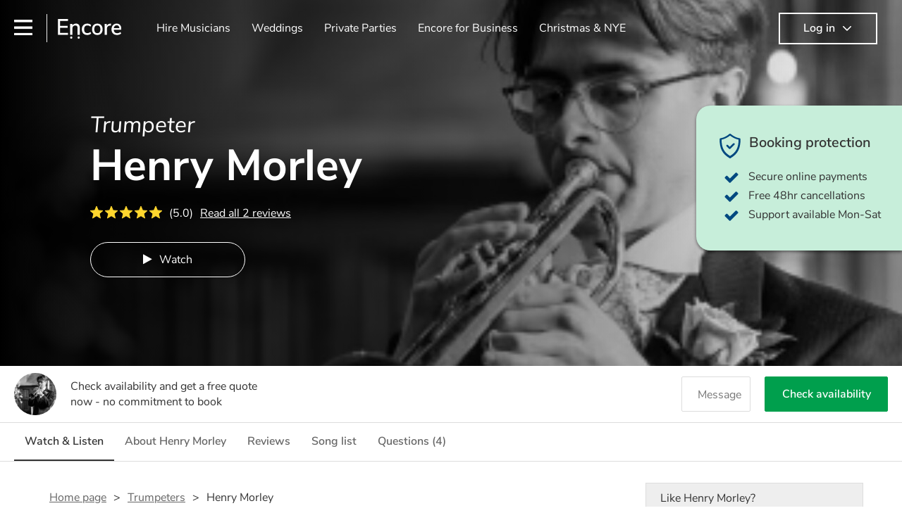

--- FILE ---
content_type: text/html; charset=utf-8
request_url: https://encoremusicians.com/Henry
body_size: 36743
content:
<!DOCTYPE html><html lang="en"><head><title>Hire Henry Morley | Trumpeter in London</title><meta type="public-profile"><meta charset="utf-8"><meta http-equiv="X-UA-Compatible" content="IE=edge,chrome=1"><meta name="viewport" content="width=device-width, initial-scale=1.0, maximum-scale=5.0"><meta property="og:title" content="Hire Henry Morley | Trumpeter in London"><meta property="og:site_name" content="Encore"><meta property="og:type" content="website"><meta property="og:image" content="https://storage.googleapis.com/encore_coverpictures/1440/62bcab486d1c151aa30da297.jpg"><meta property="og:description" content="Hire Henry Morley, a Trumpeter in London, plus a range of other Trumpeter available to book with Encore."><meta name="description" content="Hire Henry Morley, a Trumpeter in London, plus a range of other Trumpeter available to book with Encore."><link rel="apple-touch-icon-precomposed" sizes="57x57" href="https://encoremusicians.com/img/apple-touch-icon-57x57.png"><link rel="apple-touch-icon-precomposed" sizes="114x114" href="https://encoremusicians.com/img/apple-touch-icon-114x114.png"><link rel="apple-touch-icon-precomposed" sizes="72x72" href="https://encoremusicians.com/img/apple-touch-icon-72x72.png"><link rel="apple-touch-icon-precomposed" sizes="144x144" href="https://encoremusicians.com/img/apple-touch-icon-144x144.png"><link rel="apple-touch-icon-precomposed" sizes="60x60" href="https://encoremusicians.com/img/apple-touch-icon-60x60.png"><link rel="apple-touch-icon-precomposed" sizes="120x120" href="https://encoremusicians.com/img/apple-touch-icon-120x120.png"><link rel="apple-touch-icon-precomposed" sizes="76x76" href="https://encoremusicians.com/img/apple-touch-icon-76x76.png"><link rel="apple-touch-icon-precomposed" sizes="152x152" href="https://encoremusicians.com/img/apple-touch-icon-152x152.png"><link rel="icon" type="image/png" href="https://encoremusicians.com/img/favicon-196x196.png" sizes="196x196"><link rel="icon" type="image/png" href="https://encoremusicians.com/img/favicon-128x128.png" sizes="128x128"><link rel="icon" type="image/png" href="https://encoremusicians.com/img/favicon-96x96.png" sizes="96x96"><link rel="icon" type="image/png" href="https://encoremusicians.com/img/favicon-32x32.png" sizes="32x32"><link rel="icon" type="image/png" href="https://encoremusicians.com/img/favicon-16x16.png" sizes="16x16"><meta name="application-name" content="Encore Musicians"><meta name="msapplication-TileColor" content="#009F4D"><meta name="msapplication-TileImage" content="https://encoremusicians.com/img/mstile-144x144.png"><meta name="msapplication-square70x70logo" content="https://encoremusicians.com/img/mstile-70x70.png"><meta name="msapplication-square150x150logo" content="https://encoremusicians.com/img/mstile-150x150.png"><meta name="msapplication-wide310x150logo" content="https://encoremusicians.com/img/mstile-310x150.png"><meta name="msapplication-square310x310logo" content="https://encoremusicians.com/img/mstile-310x310.png"><meta name="p:domain_verify" content="0ed437205947eaaaaa936a079b54d77d"><meta name="theme-color" content="#333333"><link type="application/opensearchdescription+xml" rel="search" title="Encore" href="/osdd.xml"><script type="application/ld+json">[{"@context":"http://schema.org","@type":"LocalBusiness","url":"https://encoremusicians.com/Henry","name":"Henry Morley","currenciesAccepted":"GBP","paymentAccepted":"All credit/debit cards","openingHours":"Mo-Su","logo":"https://storage.googleapis.com/encore_profilepictures/240/62bcab486d1c151aa30da297.jpg","image":"https://storage.googleapis.com/encore_profilepictures/240/62bcab486d1c151aa30da297.jpg","address":"London","telephone":"N/A","description":"Graduate of the Royal College of Music. Active freelance trumpet player. ","aggregateRating":{"@type":"AggregateRating","ratingValue":5,"bestRating":"5","worstRating":"1","reviewCount":2},"subjectOf":{"@type":"CreativeWork","video":[{"@type":"MusicRecording","byArtist":"Henry Morley","video":{"@type":"VideoObject","embedUrl":"https://www.youtube.com/embed/9Qi_n_OgbxY","thumbnailUrl":"https://img.youtube.com/vi/9Qi_n_OgbxY/hqdefault.jpg","name":"RCM Baroque Orchestra & RCM Chamber Choir: Professor Ashley Solomon conducts Bach Ascension Oratorio","description":"RCM Baroque Orchestra & RCM Chamber Choir: Professor Ashley Solomon conducts Bach Ascension Oratorio","uploadDate":"2022-07-02T14:21:30.000Z"}},{"@type":"MusicRecording","byArtist":"Henry Morley","video":{"@type":"VideoObject","embedUrl":"https://www.youtube.com/embed/AhxUnGUGSP0","thumbnailUrl":"https://img.youtube.com/vi/AhxUnGUGSP0/hqdefault.jpg","name":"Carols for Shoppers","description":"Carols for Shoppers","uploadDate":"2023-03-07T16:21:39.000Z"}}],"genre":["Classical","Baroque","Contemporary classical","Fanfare","Film / TV music","Musical theatre","Opera","Classical crossover","Pop","Acoustic","Covers","Rock","Alternative rock","Classic rock","Hard rock","Indie","Pop rock","Rock 'n' Roll","Punk rock"]},"reviews":[{"@type":"Review","reviewRating":{"@type":"Rating","ratingValue":5},"author":{"@type":"Person","name":"Evie R"},"reviewBody":"“Cannot recommend Henry enough! Not only is he a fantastic musician, but his punctuality, friendliness and flexibility made him an absolute joy to work with from start to finish.”\nE\n","publisher":{"@type":"Organization","name":"Encore Musicians","url":"https://encoremusicians.com"}},{"@type":"Review","reviewRating":{"@type":"Rating","ratingValue":5},"author":{"@type":"Person","name":"Kirsty S"},"reviewBody":"“This band played live at our special event and they are absolutely FANTASTIC. Their music got everyone up dancing to their huge & varied song repertoire. We all had a brilliant night thanks to them.  100% happy and highly recommend this group if you need a great live band.”\n\nKirsty ","publisher":{"@type":"Organization","name":"Encore Musicians","url":"https://encoremusicians.com"}}]},{"@context":"http://schema.org","@type":"FAQPage","mainEntity":[{"@type":"Question","name":"What if my timings change after I've booked you?","acceptedAnswer":{"@type":"Answer","text":"I understand timings can change. I will try my best to be as flexible as possible to make sure everything runs smoothly. Always keep me updated about possible changes. "}},{"@type":"Question","name":"How much time do you need to set up?","acceptedAnswer":{"@type":"Answer","text":"For drumming I’ll need around 20 minutes. \nFor trumpet, I’m ready to go whenever. "}},{"@type":"Question","name":"Do you bring all the equipment you need to perform?","acceptedAnswer":{"@type":"Answer","text":"Yes."}},{"@type":"Question","name":"Can you learn specific pieces before the event?","acceptedAnswer":{"@type":"Answer","text":"Yes. "}}]}]</script><!-- Google Tag Manager --><link rel="preconnect" href="https://www.googletagmanager.com" crossorigin><script async>window.dataLayer = window.dataLayer || [];
function gtag(){dataLayer.push(arguments);}
(function(w,d,s,l,i){w[l]=w[l]||[];w[l].push({'gtm.start':new Date().getTime(),event:'gtm.js'});var f=d.getElementsByTagName(s)[0],j=d.createElement(s),dl=l!='dataLayer'?'&l='+l:'';j.async=true;j.src='https://www.googletagmanager.com/gtm.js?id='+i+dl;f.parentNode.insertBefore(j,f);})(window,document,'script','dataLayer','GTM-TP4RD94');</script><!-- End Google Tag Manager --><link rel="canonical" href="https://encoremusicians.com/Henry"><link rel="preconnect" href="https://www.google.com" crossorigin><link rel="preconnect" href="https://www.google-analytics.com" crossorigin><link rel="preconnect" href="https://stats.g.doubleclick.net" crossorigin><link rel="preconnect" href="https://www.google.co.uk" crossorigin><link rel="preconnect" href="https://fonts.gstatic.com" crossorigin><link rel="preload" as="font" type="font/woff2" href="/dist/B-jkhYfk-fontawesome-webfont.woff2" crossorigin><link href="/dist/jdFxKazl-public.css" rel="stylesheet"><link href="/dist/mMvueLSW-font-awesome.css" rel="stylesheet"><style>.button__label,.public-navbar,.public-sidebar{font-size:16px}.button{border-radius:2px;height:50px;outline:0;padding:0 20px;white-space:nowrap}.button__label{font-weight:600;text-align:center}.public-navbar__wrapper{z-index:3001}.public-sidebar__backdrop{z-index:3002}.public-sidebar__container{z-index:3003}.index-page__head__search__button{z-index:3101}.index-page__head__search .autocomplete{z-index:3102}#navbar-react,.public-navbar__menu{position:relative}.public-navbar{-ms-flex-pack:space-between;border-bottom:1px solid #ddd;border-top:1px solid #0000;color:#666;display:flex;font-weight:600;height:80px;-moz-justify-content:space-between;-ms-justify-content:space-between;justify-content:space-between;padding:10px 20px}.public-navbar__left{-moz-align-items:center;-ms-align-items:center;align-items:center;display:flex;-moz-flex-direction:row;flex-direction:row;-moz-flex-grow:1;-ms-flex-grow:1;flex-grow:1;height:100%;margin-right:20px}.public-navbar__right{-ms-flex-pack:flex-end;-moz-align-items:center;-ms-align-items:center;align-items:center;display:flex;float:right;-moz-justify-content:flex-end;-ms-justify-content:flex-end;justify-content:flex-end}.public-navbar__separator{border-left:1px solid #eee;height:40px;margin:0 15px}.public-navbar__login{padding:0 15px;position:relative}.public-navbar__login__button{align-items:center;border:2px solid #333;color:#333;display:flex;height:45px;justify-content:center;line-height:43px;min-width:140px;padding:0 15px;text-align:center}.public-navbar__login__button__icon{margin-bottom:5px;margin-left:8px;position:relative;top:2px}.public-navbar__wrapper{background:#fff;left:0;position:absolute;right:0;top:0}.public-sidebar__backdrop{background:#000;bottom:0;display:none;left:0;opacity:.5;position:fixed;right:0;top:0}.public-sidebar__container{background:#fff;bottom:0;color:#666;font-weight:600;height:100%;left:-260px;overflow:hidden;padding:20px 0;position:fixed;top:0;width:260px}.public-sidebar__menu{height:100%;position:relative;white-space:nowrap}.public-sidebar__menu__mega-menu{display:none}@media (max-width:1200px){.public-sidebar__menu__mega-menu{display:block}}.public-sidebar__menu__inner{display:none;height:100%;height:calc(100% - 40px);vertical-align:top;white-space:normal;width:100%}.public-sidebar__menu__inner__heading{color:#333;font-size:18px;font-weight:600;margin-bottom:15px;margin-top:20px}.public-sidebar__menu__inner__scrollbox{-webkit-overflow-scrolling:touch;height:100%;height:calc(100% - 43px);overflow-y:scroll;padding:0 20px}.public-sidebar__menu__item{color:#666;display:block;font-weight:400;padding:10px 0;position:relative}.public-sidebar__menu__item__icon{fill:#666;color:#666;display:inline-block;height:18px;margin-right:8px;position:relative;top:4px;width:18px}.public-sidebar__menu__item__chevron-left{color:#666;display:inline-block;margin-right:10px;position:relative;top:5px}.public-sidebar__menu__item__chevron-right{color:#666;position:absolute;right:0;top:10px}.public-sidebar__menu__separator{border-bottom:1px solid #eee;margin:10px 0}#content{padding-top:0!important}@media (max-width:991px){.public-navbar__login{margin-top:10px;padding:0}.public-navbar__login__button{position:inherit;right:auto;top:auto}.public-navbar__login.--navbar{display:none}}.public-navbar__separator.--logo{margin:0 15px 0 20px}.public-mega-menu__nav{-moz-align-items:center;-ms-align-items:center;align-items:center;display:flex;height:60px;margin:0 auto;max-width:850px;overflow:hidden;padding:0 15px 0 30px}.public-mega-menu__nav__item{border-bottom:2px solid #0000;border-top:2px solid #0000;display:block;transition:.1s ease-in .2s}.public-mega-menu__nav__item.--active,.public-mega-menu__nav__item: hover{border-bottom:2px solid #333;color:#333}.public-mega-menu__nav__item__link{border-bottom:1px solid #0000;border-top:1px solid #0000;color:#666;cursor:pointer;display:block;font-weight:500;padding:10px 15px;transition:border,color .1s ease-in .2s;white-space:nowrap}.public-mega-menu__nav__item__link:hover{border-bottom:1px solid #fff;color:#333}.public-mega-menu__nav__item__filler{display:block;height:20px;opacity:0;position:absolute;width:100px}.public-navbar__menu__icon{background-repeat:no-repeat;background-size:cover;cursor:pointer;display:inline-block;height:22px;position:relative;top:2px;transition:ease-in;width:26px}.public-navbar__menu__icon.--default{background-image:url(/img/navbar/menu-black.png)}.public-navbar__menu__icon.--default: active{filter:opacity(.5)}.public-navbar__menu__icon.--transparent{background-image:url(/img/navbar/menu-white.png)}.public-navbar__menu__icon.--transparent: active{filter:opacity(.5)}.public-navbar__menu__quote-count{background:#d0021b;border-radius:50%;color:#fff;display:none;font-size:12px;left:16px;padding:0 5px;position:absolute;top:-10px}@media (max-width:767px){.public-navbar__menu__quote-count{display:block}}.public-navbar__logo{background-image:url([data-uri]);background-position:50%;background-repeat:no-repeat;background-size:100%;cursor:pointer;height:30px;margin-right:5px;position:relative;top:1px;transition:0s ease-in .2s;width:90px}.public-navbar__wrapper.--transparent{background:#0000;color:#fff}.public-navbar__wrapper.--transparent .public-navbar{border-bottom:1px solid #0000}.public-navbar__wrapper.--transparent .public-navbar__logo{background-image:url([data-uri])}.public-navbar__wrapper.--transparent .public-navbar__enquiry.--navbar .public-navbar__enquiry__event-expand,.public-navbar__wrapper.--transparent .public-navbar__enquiry.--navbar .public-navbar__enquiry__event-label,.public-navbar__wrapper.--transparent .public-navbar__messages__icon{color:#fff}.public-navbar__wrapper.--transparent .public-navbar__enquiry.--navbar .public-navbar__enquiry__label,.public-navbar__wrapper.--transparent .public-navbar__login.--navbar .public-navbar__login__button{border:2px solid #fff;color:#fff}.public-navbar__wrapper.--transparent .public-navbar__login.--navbar .public-navbar__login__button: hover{border:2px solid #ddd;color:#ddd}.public-navbar__wrapper.--transparent .public-mega-menu__nav__item{border-bottom:2px solid #0000}.public-navbar__wrapper.--transparent .public-mega-menu__nav__item__link{color:#fff}.public-navbar__wrapper.--transparent .public-navbar__menu__icon{background-image:url(/img/navbar/menu-white.png)}</style><style>#public-profile .header{background:#000000;}.expandable-text__text{margin:0}.expandable-text__button{display:inline-block;margin-top:5px;color:#0072CE}.expandable-text__button:hover{cursor:pointer}.expandable-text__button__icon{position:relative;top:2px;margin-left:5px;font-size:20px;font-weight:700}.carousel{position:relative;min-height:300px}@media (max-width:1200px){.carousel{overflow:hidden}}.carousel__item{height:300px;overflow:hidden}.carousel__item-enter{opacity:.01}.carousel__item-enter-active{opacity:1;transition:opacity 300ms ease-in}.carousel__item-leave{opacity:1}.carousel__item-leave-active{opacity:.01;transition:opacity 200ms ease-out}.carousel__arrow{position:absolute;z-index:10;padding:40px 10px;top:35%;cursor:pointer}@media (max-width:1200px){.carousel__arrow{background:#FFF;padding:15px;opacity:.8;top:40%}}@media (max-width:767px){.carousel__arrow{top:33%}}.carousel__arrow.--left{left:-50px}@media (max-width:1400px){.carousel__arrow.--left{left:-40px}}@media (max-width:1200px){.carousel__arrow.--left{left:-17px;border-top-right-radius:50%;border-bottom-right-radius:50%}}.carousel__arrow.--right{right:-50px}@media (max-width:1400px){.carousel__arrow.--right{right:-40px}}@media (max-width:1200px){.carousel__arrow.--right{right:-17px;border-top-left-radius:50%;border-bottom-left-radius:50%}}.carousel__arrow__icon{font-size:30px;cursor:pointer}.full-page-overlay{position:absolute;top:0;bottom:0;left:0;right:0;background:#fff;z-index:3000;overflow:scroll;-webkit-overflow-scrolling:touch}.dropdown__container{position:relative;width:200px}@media (max-width:767px){.dropdown__container{width:100%}}.dropdown__label{margin-bottom:10px}.dropdown__list{width:100%;max-height:300px;overflow-y:scroll;display:block;position:absolute;z-index:9999;border-bottom-right-radius:4px;border-bottom-left-radius:4px;background-color:#FFF;border-bottom:1px solid #DDD}.dropdown__item{overflow:hidden;text-align:left;height:50px;width:100%;background:#FFF;color:#333;border-radius:4px;display:table;padding:5px 5px 5px 10px;border-left:1px solid #DDD;border-right:1px solid #DDD}.dropdown__item:not(.--disabled){cursor:pointer}.dropdown__item:not(.--disabled):hover{background:#FAFAFA}.dropdown__item.--selected{background:#F2F2F2!important}.dropdown__item:not(.--top):last-child{border-top-left-radius:0;border-top-right-radius:0}.dropdown__item:not(.--top):not(:last-child){border-radius:0}.dropdown__item.--open:not(:last-child){border-bottom-left-radius:0;border-bottom-right-radius:0}.dropdown__item.--top{border-top:1px solid #DDD;border-bottom:1px solid #DDD}.dropdown__item:last-child{border-bottom:1px solid #DDD}.dropdown__item__image{background-size:cover;background-repeat:no-repeat;width:50px;height:50px;border-radius:50%;display:table-cell;vertical-align:middle;text-align:center}.dropdown__item__text{display:table-cell;vertical-align:middle;padding:0 5px 0 10px}.dropdown__item__icon{display:table-cell;vertical-align:middle;padding:0 10px;width:20px;position:relative;top:-1px;transition:all .2s ease-in-out}.dropdown__item__icon.--open{-moz-transform:rotate(180deg);-o-transform:rotate(180deg);-webkit-transform:rotate(180deg);-ms-transform:rotate(180deg);transform:rotate(180deg);top:0}.button{height:50px;padding:0 20px;border-radius:2px;outline:0}.button.--primary{background-color:#009F4D;border:1px solid #009F4D;color:#FFF}.button.--primary:hover{background-color:#00BB5B;border:1px solid #00BB5B}.button.--primary:active,.button.--primary:active:focus,.button.--primary:focus{background-color:#029348;border:1px solid #029348}.button.--secondary{background-color:#0072CE;border:1px solid #0072CE;color:#FFF}.button.--secondary:hover{background-color:#1383DE;border:1px solid #1383DE}.button.--secondary:active,.button.--secondary:active:focus,.button.--secondary:focus{background-color:#006CC4;border:1px solid #006CC4}.button.--tertiary{background-color:#FFF;border:1px solid #DDD;color:#0072CE}.button.--tertiary:hover{color:#1383DE;border-color:#0072CE}.button.--tertiary:active,.button.--tertiary:active:focus,.button.--tertiary:focus{color:#006CC4}.button.--alternative{background-color:#E0E0E0;border:1px solid #E0E0E0}.button.--alternative:hover{background-color:#d3d3d3;border:1px solid #d3d3d3}.button.--link{border:none;color:#333;text-decoration:underline;background:#FFF}.button.--disabled{cursor:default;opacity:.5}.button__icon{font-size:18px;top:1px;margin-right:10px}.button__label{text-align:center;font-size:16px;font-weight:600}.button__label.--primary{color:#FFF}.alert-message__box{display:table;margin:15px 0;width:100%;border-radius:3px;padding:10px 15px;max-width:600px}.alert-message__box.--info{border:1px solid #222E4E;background-color:#E9F0FF}.alert-message__box.--success{border:1px solid #468847;background-color:#DFF0D8}.alert-message__box.--warning{border:1px solid #F5A623;background-color:rgba(245,166,35,.1)}.alert-message__box.--error{border:1px solid red;background-color:#FFE5DF}.alert-message__box.--warn{border:1px solid #F5A623;background-color:rgba(245,166,35,.1)}.alert-message__left-panel{display:table-cell;width:30px;vertical-align:top}.alert-message__right-panel{display:table-cell;font-size:16px}.alert-message__body__title{font-weight:700;margin:2px 0 5px;line-height:22px}.alert-message__body__description{font-weight:400;margin:0 0 2px;line-height:22px}.alert-message__body__link{color:#0072CE;cursor:pointer}.alert-message__icon{font-size:22px;vertical-align:top}.alert-message__icon.--info{color:#222E4E}.alert-message__icon.--success{color:#468847}.alert-message__icon.--warning{color:#F5A623}.alert-message__icon.--error{color:red;top:-1px}.alert-message__icon.--warn{color:#F5A623;top:-1px}.breadcrumb{display:-webkit-box;display:-moz-box;display:-ms-flexbox;display:-webkit-flex;display:flex;-webkit-flex-wrap:wrap;-moz-flex-wrap:wrap;-ms-flex-wrap:wrap;flex-wrap:wrap;margin-bottom:30px}@media (max-width:767px){.breadcrumb{margin-bottom:20px}}.breadcrumb__item{position:relative;font-size:16px;line-height:22px}@media (max-width:767px){.breadcrumb__item{line-height:28px}}.breadcrumb__item__label.--active{color:#333}.breadcrumb__item__label.--link{color:#666;cursor:pointer;text-decoration:underline}.breadcrumb__item:not(:last-child){margin-right:10px;padding-right:20px}.breadcrumb__item:not(:last-child):after{content:">";position:absolute;right:0}.star-rating__star:not(:last-child){margin-right:3px}.drag-area__container{display:-webkit-box;display:-moz-box;display:-ms-flexbox;display:-webkit-flex;display:flex;-webkit-flex-wrap:wrap;-moz-flex-wrap:wrap;-ms-flex-wrap:wrap;flex-wrap:wrap}.drag-area__item__container{position:relative;width:200px;height:160px}.drag-area__item__main{border:1px solid #ddd;box-shadow:0 0 10px -4px rgba(0,0,0,.3);overflow:hidden;border-radius:2px;background-color:#fff;width:200px;height:160px;position:absolute;top:0;left:0;user-select:none;-webkit-user-select:none;-moz-user-select:none;-ms-user-select:none;z-index:1}.drag-area__item__main.--dragging{z-index:0}.drag-area__item__main.--hidden{visibility:hidden}.drag-area__item__placeholder{position:absolute;top:0;left:0;background:rgba(0,0,0,0);width:200px;height:160px;z-index:0}.drag-area__item__placeholder.--hovered{background:0 0;border-radius:10px;border:none}.drag-area__item__placeholder.--dragging{z-index:1}.drag-area__item__handle{cursor:move}.drag-area__item__handle span{color:#666}.drag-area__item__handle span:first-child{margin-right:2px}.drag-area__item__handle__label{font-size:14px;margin-left:10px;vertical-align:top}.drag-area__item__handle-bar{height:30px;padding:5px 10px}.audio-player{font-size:16px;background-color:#fff;border:1px solid #eee;border-radius:2px;margin-bottom:30px;-webkit-touch-callout:none;-webkit-user-select:none;-khtml-user-select:none;-moz-user-select:none;-ms-user-select:none;user-select:none}.audio-player__top-section{height:75px;position:relative}.audio-player__top-section__track-details{display:none;float:left;max-width:calc(50% - 56.75px);overflow:hidden;padding:15px 20px}@media (min-width:767px){.audio-player__top-section__track-details{display:block}}.audio-player__top-section__track-details__track-name{margin:5px 0 0!important;padding:0!important;color:#333;font-size:16px!important;white-space:nowrap;overflow:hidden;text-overflow:ellipsis}.audio-player__top-section__track-details__artist{margin:0!important;padding:0!important;color:#595959;white-space:nowrap;overflow:hidden;text-overflow:ellipsis}.audio-player__top-section__center-buttons{display:inline-block;position:absolute;left:calc(50% - 56.75px);margin:15px 0;height:45px;line-height:45px;color:#595959}.audio-player__top-section__center-buttons__back,.audio-player__top-section__center-buttons__forward,.audio-player__top-section__center-buttons__playpause{float:left;display:inline-block;padding:0;margin:0;line-height:45px;font-size:20px}.audio-player__top-section__center-buttons__back.--disabled,.audio-player__top-section__center-buttons__forward.--disabled,.audio-player__top-section__center-buttons__playpause.--disabled{color:#ccc}.audio-player__top-section__center-buttons__back:active:not(.--disabled),.audio-player__top-section__center-buttons__forward:active:not(.--disabled),.audio-player__top-section__center-buttons__playpause:active:not(.--disabled){-webkit-transform:scale(0.98);-moz-transform:scale(0.98);-ms-transform:scale(0.98);-o-transform:scale(0.98);transform:scale(0.98)}.audio-player__top-section__center-buttons__back:hover:not(.--disabled),.audio-player__top-section__center-buttons__forward:hover:not(.--disabled),.audio-player__top-section__center-buttons__playpause:hover:not(.--disabled){cursor:pointer}.audio-player__top-section__center-buttons__back,.audio-player__top-section__center-buttons__forward{padding:0 10px}.audio-player__top-section__center-buttons__playpause{height:45px;width:45px;border:2px solid #595959;border-radius:50%;text-align:center}.audio-player__top-section__center-buttons__playpause__icon{position:relative;line-height:45px}.audio-player__top-section__center-buttons__playpause__icon.fa-play{left:1px;top:-1px}.audio-player__top-section__center-buttons__playpause__icon.fa-pause{left:0;top:-1px}.audio-player__top-section__volume-section{display:none;padding:0;line-height:14px;width:150px;position:absolute;left:calc(75% - 75px);top:30px}@media (min-width:767px){.audio-player__top-section__volume-section{display:block}}.audio-player__top-section__volume-section__icon{font-size:15px;width:10px;margin-right:8px;display:inline-block;vertical-align:middle;color:#595959}.audio-player__top-section__volume-section__icon:hover{cursor:pointer}.audio-player__top-section__volume-section__volume-slider{display:inline-block;vertical-align:middle;width:130px;position:relative}.audio-player__top-section__volume-section__volume-slider__display{width:100%;height:6px;background-color:#eee;border-radius:5px;overflow:hidden}.audio-player__top-section__volume-section__volume-slider__display__bar{height:6px;background-color:#595959;z-index:75}.audio-player__top-section__volume-section__volume-slider__clickable-overlay{height:250%;z-index:100;position:absolute;left:1px;right:-2px;bottom:-75%;top:-75%}.audio-player__top-section__volume-section__volume-slider__clickable-overlay.--active:hover{cursor:pointer}.audio-player__top-section__volume-section__volume-slider__clickable-overlay.--active:active{cursor:grabbing}.audio-player__top-section__logo{position:absolute;right:20px;top:17px;height:41px}.audio-player__progress-section{padding:0 20px;height:6px;position:relative}.audio-player__progress-section__display{width:100%;height:6px;background-color:#eee;border-radius:2px;overflow:hidden;position:relative}.audio-player__progress-section__display__bar,.audio-player__progress-section__display__fake-bar{height:6px;position:absolute;left:0}.audio-player__progress-section__display__bar{background-color:#009F4D;z-index:75}.audio-player__progress-section__display__fake-bar{background-color:rgba(0,159,77,.5);z-index:50}.audio-player__progress-section__clickable-overlay{height:250%;z-index:100;position:absolute;left:20px;right:20px;bottom:-75%;top:-75%}.audio-player__progress-section__clickable-overlay.--active:hover{cursor:pointer}.audio-player__progress-section__clickable-overlay.--active:active{cursor:grabbing}.audio-player__times{height:45px;font-size:16px;position:relative;border-bottom:1px solid #eee}.audio-player__times__end,.audio-player__times__start{position:absolute;top:0;bottom:0;line-height:35px;height:100%;display:inline-block;font-size:12px;padding:5px 20px}.audio-player__times__start{left:0}.audio-player__times__end{right:0}.audio-player__tracks{max-height:202.5px;overflow:hidden;position:relative}.audio-player__tracks.--scrollable{overflow-y:scroll}.audio-player__tracks__track{height:45px;padding:5px 20px;border-bottom:1px solid #eee;line-height:35px;transition:background-color 125ms ease-out;white-space:nowrap;position:relative}.audio-player__tracks__track__text{position:absolute}.audio-player__tracks__track__playing-icon{padding-right:10px;padding-left:20px;width:45px;background-color:#eee;position:absolute;left:0;height:45px;top:0;line-height:45px}.audio-player__tracks__track__delete{display:none;position:absolute;right:20px;cursor:pointer;color:#666}.audio-player__tracks__track__delete .fa{margin-right:5px}.audio-player__tracks__track__delete:hover{opacity:.8}@media (hover:none),(max-width:767px){.audio-player__tracks__track__delete{display:inline-block}}.audio-player__tracks__track__sort{margin-right:10px!important;margin-left:3px;color:#666;cursor:move}.audio-player__tracks__track__rename{display:none;margin-left:10px;color:#666}.audio-player__tracks__track__rename:hover{opacity:.8}@media (hover:none),(max-width:767px){.audio-player__tracks__track__rename{display:inline-block}}.audio-player__tracks__track:hover .audio-player__tracks__track__delete,.audio-player__tracks__track:hover .audio-player__tracks__track__rename{display:inline-block}.audio-player__tracks__track:hover:not(.--selected){cursor:pointer;background-color:#fbfbfb}.audio-player__tracks__track.--selected{background-color:#eee}#PageFooter .footer__container{color:#CCC;font-family:"Nunito Sans",sans-serif;font-size:16px;background:#323232;padding:20px 120px}@media screen and (max-width:1200px){#PageFooter .footer__container{padding:20px}}#PageFooter .footer__column{vertical-align:top}@media screen and (max-width:767px){#PageFooter .footer__column.--customer,#PageFooter .footer__column.--discover{margin-bottom:20px}}#PageFooter .footer__list{margin-top:0;margin-bottom:0;text-align:left;padding:0;left:25px}@media screen and (max-width:767px){#PageFooter .footer__list{text-align:center}}#PageFooter .footer__list__title{color:#CCC;text-align:left;font-size:19px;margin:10px 0;font-weight:500;letter-spacing:0;white-space:nowrap}@media screen and (max-width:767px){#PageFooter .footer__list__title{text-align:center}}#PageFooter .footer__list__item{list-style-type:none}#PageFooter .footer__list__item:not(:last-child){margin-bottom:5px}#PageFooter .footer__list__item a{color:#CCC;text-decoration:none;font-weight:300;transition:none}#PageFooter .footer__list__item a:hover{color:#FFF}#PageFooter .footer__list__item.--social{margin-bottom:10px}@media screen and (max-width:767px){#PageFooter .footer__list__item.--social{display:inline-block}}#PageFooter .footer__list__item__icon{margin-right:5px;font-size:22px;position:relative;top:2px}#PageFooter .footer__list__item__trustpilot{list-style-type:none}#PageFooter .footer__list__item__trustpilot a{color:#CCC}#PageFooter .footer__list__item__trustpilot__rating{margin-bottom:5px}#PageFooter .footer__list__item__trustpilot__rating__text{display:inline-block;margin-right:10px}@media screen and (max-width:767px){#PageFooter .footer__list__item__trustpilot__rating__text{margin-right:0}}#PageFooter .footer__list__item__trustpilot__rating .LazyLoad{display:inline-block}#PageFooter .footer__list__item__trustpilot__reviews{font-size:14px}#PageFooter .footer__list__item__trustpilot__reviews:hover{color:#FFF}#PageFooter .footer__list__item__img{height:16px;position:relative;top:-1px}#PageFooter .footer__list__item .LazyLoad{display:inline-block}#PageFooter .footer__line{border:none;border-bottom:solid 2px #555;height:1px;margin:15px 0 .5em;padding:0}#PageFooter .footer__signature__row{vertical-align:middle;margin-top:15px;margin-bottom:5px}@media screen and (max-width:1200px){#PageFooter .footer__signature__column{text-align:center}}#PageFooter .footer__signature__logo{margin-right:15px}#PageFooter .footer__signature__name{line-height:35px;font-size:14px;vertical-align:middle}#PageFooter .footer__signature__text{text-align:right;line-height:35px;font-size:14px;vertical-align:middle}@media screen and (max-width:1200px){#PageFooter .footer__signature__text{text-align:center}}#PageFooter .footer__signature__icon{margin:0 2px}.stop-scroll-fix{position:fixed;left:0;right:0;height:99999px;overflow-y:scroll}.input__label{font-size:16px;margin-bottom:10px}.input__field{height:35px;width:200px;border-radius:4px;border:1px solid #E5E5E5;background-color:#FFF;padding:5px 8px;-webkit-appearance:none;outline:0;display:inline-block}.input__error{display:inline-block;margin-left:20px}@media (max-width:767px){.input__error{display:block;margin-left:0;margin-top:10px}}.input__error__icon{color:red;font-size:18px}.input__error__text{color:red;margin-left:10px;font-size:14px}.input__criteria__container{margin-top:5px}.input__criteria__item{display:inline-block}.input__criteria__item:not(:last-child){margin-right:10px}.input__criteria__icon{margin-right:5px;color:#0072CE;font-size:14px}.input__criteria__text{font-size:12px;color:#333}.performance-timeline{display:-webkit-box;display:-moz-box;display:-ms-flexbox;display:-webkit-flex;display:flex;-webkit-align-items:center;-moz-align-items:center;-ms-align-items:center;align-items:center}.performance-timeline.--with-labels{margin:0 22px 30px 14px}.performance-timeline__arrival{display:-webkit-box;display:-moz-box;display:-ms-flexbox;display:-webkit-flex;display:flex;-webkit-align-items:center;-moz-align-items:center;-ms-align-items:center;align-items:center;position:relative}.performance-timeline__arrival__label{position:absolute;bottom:-34px;left:-14px;color:#666;font-weight:600}.performance-timeline__arrival__circle{width:18px;height:18px;border:3px solid #DDD;border-radius:50%}.performance-timeline__arrival__dash{width:11px;height:4px;background-color:#DDD;border-radius:6px;margin-left:4px}@media (max-width:767px){.performance-timeline__arrival__dash.--desktop{display:none}}.performance-timeline__start{width:28px;height:28px;background-image:url(/js/bundle/00c0945d23d3922bc55d.png);background-size:cover;position:relative;right:-1px}.performance-timeline__start__label{position:absolute;bottom:-30px;left:-10px;color:#000;font-weight:700}.performance-timeline__bar{position:relative;width:282px;height:8px;background-color:#0072CE}@media (max-width:767px){.performance-timeline__bar{width:202px}}.performance-timeline__bar__label{display:-webkit-box;display:-moz-box;display:-ms-flexbox;display:-webkit-flex;display:flex;-webkit-align-items:center;-moz-align-items:center;-ms-align-items:center;align-items:center;-webkit-justify-content:center;-moz-justify-content:center;-ms-justify-content:center;justify-content:center;-ms-flex-pack:center;position:absolute;bottom:-39px;left:0;right:0}.performance-timeline__bar__icon{position:relative;top:-1px;width:10px;height:10px;background-image:url(/js/bundle/d740e29658a30d8f5edf.png);background-size:cover;margin-right:5px}.performance-timeline__stop{width:28px;height:28px;background-image:url(/js/bundle/5daee95b9ddd7484d2ea.png);background-size:cover;position:relative;left:-1px}.performance-timeline__stop__label{position:absolute;bottom:-30px;left:-15px;color:#000;font-weight:700}#public-profile .about{margin-bottom:40px;padding-bottom:40px;border-bottom:1px solid #DDD}#public-profile .about__title{font-size:28px;font-weight:600;margin-bottom:20px}#public-profile .about__image{width:240px;height:240px;margin-bottom:30px}#public-profile .about__list{margin-bottom:30px}#public-profile .about__list__item{margin-bottom:10px}#public-profile .about__list__item__icon{font-size:18px;top:-1px;margin-right:5px;width:20px;text-align:center}#public-profile .about__list__item__icon.fa-shield{color:#DAD40F}#public-profile .about__list__item__icon.fa-check{color:#009F4D}#public-profile .about__list__item__text{font-size:18px;line-height:24px}#public-profile .about__shortbio{font-size:20px;font-weight:600;line-height:28px;max-width:700px;margin-bottom:30px}#public-profile .about__biography__text{font-size:16px;line-height:24px;max-width:700px;margin:0;white-space:pre-wrap}#public-profile .about__biography .expandable-text__button{margin-top:10px}#public-profile .about__features{margin-top:40px}#public-profile .about__features__title{font-size:20px;font-weight:600;margin-bottom:30px}#public-profile .about__features__list{display:-webkit-box;display:-moz-box;display:-ms-flexbox;display:-webkit-flex;display:flex;-webkit-flex-wrap:wrap;-moz-flex-wrap:wrap;-ms-flex-wrap:wrap;flex-wrap:wrap}#public-profile .about__features__list__item{display:-webkit-box;display:-moz-box;display:-ms-flexbox;display:-webkit-flex;display:flex;-webkit-align-items:center;-moz-align-items:center;-ms-align-items:center;align-items:center;width:30%;margin:0 30px 20px 0}@media (max-width:991px){#public-profile .about__features__list__item{width:40%;margin:0 20px 20px 0}}@media (max-width:767px){#public-profile .about__features__list__item{width:100%;margin:0 20px 20px 0}}#public-profile .about__features__list__item__icon{margin-right:10px;min-width:40px}#public-profile .about__features__list__item__icon.--icon{color:#777;font-size:30px}#public-profile .about__features__list__item__icon.--svg{margin-right:10px}#public-profile .about__features__list__item__icon.--svg svg{width:30px;height:30px;fill:#777}#public-profile .about__features__list__item__text{color:#777;font-size:16px;line-height:22px}#public-profile .about__awards{margin-bottom:40px;padding-bottom:40px;border-bottom: 1px solid $iron;}#public-profile .about__awards__title{font-size:28px;font-weight:600;margin-bottom:20px}#public-profile .about__awards__list{display:-webkit-box;display:-moz-box;display:-ms-flexbox;display:-webkit-flex;display:flex;-webkit-flex-wrap:wrap;-moz-flex-wrap:wrap;-ms-flex-wrap:wrap;flex-wrap:wrap}#public-profile .about__awards__list__item{display:-webkit-box;display:-moz-box;display:-ms-flexbox;display:-webkit-flex;display:flex;-webkit-align-items:center;-moz-align-items:center;-ms-align-items:center;align-items:center;width:22%;margin:0 30px 20px 0}@media (max-width:991px){#public-profile .about__awards__list__item{width:40%;margin:0 20px 20px 0}}@media (max-width:767px){#public-profile .about__awards__list__item{width:100%;margin:0 20px 20px 0}}#public-profile .about__awards__list__item__image{width:100px;height:100px}#public-profile .about__awards__list__item__name{color:#333;max-width:160px;margin-left:10px}#public-profile .about__awards__list__item__name__label{font-size:16px;font-weight:600;margin-bottom:5px}#public-profile .about__awards__list__item__name__description{font-size:14px;line-height:20px;color:#555}#public-profile .about__musicianship{margin-bottom:40px;padding-bottom:40px;border-bottom: 1px solid $iron;}#public-profile .about__musicianship__title{font-size:28px;font-weight:600;margin-bottom:30px}#public-profile .about__musicianship__list{border-radius:8px;background-color:#FFF;box-shadow:0 1px 3px 2px rgba(0,0,0,.1)}#public-profile .about__musicianship__list__item{display:-webkit-box;display:-moz-box;display:-ms-flexbox;display:-webkit-flex;display:flex;-webkit-justify-content:space-between;-moz-justify-content:space-between;-ms-justify-content:space-between;justify-content:space-between;-ms-flex-pack:space-between;-webkit-align-items:center;-moz-align-items:center;-ms-align-items:center;align-items:center;padding:10px 10px}@media (max-width:767px){#public-profile .about__musicianship__list__item{-webkit-flex-direction:column;-moz-flex-direction:column;-ms-flex-direction:column;flex-direction:column;-webkit-align-items:flex-start;-moz-align-items:flex-start;-ms-align-items:flex-start;align-items:flex-start;padding:20px}}#public-profile .about__musicianship__list__item:nth-child(even){background-color:#FAFAFA}#public-profile .about__musicianship__list__item__label{font-size:16px;line-height:22px;color:#777;min-width:120px}#public-profile .about__musicianship__list__item__middle{flex-grow:1;display:flex}@media (max-width:767px){#public-profile .about__musicianship__list__item__middle{margin-bottom:10px}}#public-profile .about__musicianship__list__item__text{width:420px;white-space:nowrap;overflow:hidden;text-overflow:ellipsis;font-size:16px;line-height:24px}@media (max-width:991px){#public-profile .about__musicianship__list__item__text{width:300px}}@media (max-width:767px){#public-profile .about__musicianship__list__item__text{width:200px}}#public-profile .about__musicianship__list__item__text.--expand{width:auto;white-space:normal}#public-profile .about__musicianship__list__item__text__value a{color:#333}#public-profile .about__musicianship__list__item__text__value a:hover{text-decoration:underline}#public-profile .about__musicianship__list__item__action{min-width:200px;text-align:right}@media (max-width:767px){#public-profile .about__musicianship__list__item__action{text-align:left}}#public-profile .about__musicianship__list__item__action__link{cursor:pointer;color:#0072CE}#public-profile .action-bar__public{display:-webkit-box;display:-moz-box;display:-ms-flexbox;display:-webkit-flex;display:flex;-webkit-justify-content:space-between;-moz-justify-content:space-between;-ms-justify-content:space-between;justify-content:space-between;-ms-flex-pack:space-between;padding:10px 20px;border-bottom:1px solid #DDD}@media (max-width:767px){#public-profile .action-bar__public{padding:10px}}#public-profile .action-bar__public__left{display:-webkit-box;display:-moz-box;display:-ms-flexbox;display:-webkit-flex;display:flex;-webkit-align-items:center;-moz-align-items:center;-ms-align-items:center;align-items:center;margin-right:20px}@media (max-width:767px){#public-profile .action-bar__public__left{margin-right:0}}#public-profile .action-bar__public__right{display:-webkit-box;display:-moz-box;display:-ms-flexbox;display:-webkit-flex;display:flex;-webkit-align-items:center;-moz-align-items:center;-ms-align-items:center;align-items:center;white-space:nowrap}@media (max-width:991px){#public-profile .action-bar__public__right{-webkit-flex-grow:1;-moz-flex-grow:1;-ms-flex-grow:1;flex-grow:1;-webkit-justify-content:space-between;-moz-justify-content:space-between;-ms-justify-content:space-between;justify-content:space-between;-ms-flex-pack:space-between}}#public-profile .action-bar__public__image{margin-right:20px}#public-profile .action-bar__public__image img{border-radius:100%;width:60px;height:60px}@media (max-width:991px){#public-profile .action-bar__public__image{display:none}}#public-profile .action-bar__public__availability__icon{margin-right:5px}@media (max-width:991px){#public-profile .action-bar__public__availability__text__desktop{display:none}}@media (max-width:991px){#public-profile .action-bar__public__quote{display:none}}#public-profile .action-bar__public__quote__text{display:block;max-width:270px}#public-profile .action-bar__public__price{font-size:22px;font-weight:600;line-height:28px;margin-right:20px;-webkit-flex-grow:1;-moz-flex-grow:1;-ms-flex-grow:1;flex-grow:1}@media (max-width:767px){#public-profile .action-bar__public__price{margin-right:10px;font-size:18px;line-height:24px;top:8px;position:relative}}#public-profile .action-bar__public__price__label{margin-right:5px}@media (max-width:767px){#public-profile .action-bar__public__price__label{position:absolute;top:-20px;font-size:14px}}#public-profile .action-bar__public__lineup{display:-webkit-box;display:-moz-box;display:-ms-flexbox;display:-webkit-flex;display:flex;-webkit-align-items:center;-moz-align-items:center;-ms-align-items:center;align-items:center;margin-right:20px}@media (max-width:767px){#public-profile .action-bar__public__lineup{display:none}}#public-profile .action-bar__public__lineup .dropdown__container{width:160px}#public-profile .action-bar__public__duration{display:-webkit-box;display:-moz-box;display:-ms-flexbox;display:-webkit-flex;display:flex;-webkit-align-items:center;-moz-align-items:center;-ms-align-items:center;align-items:center}@media (max-width:450px){#public-profile .action-bar__public__duration{display:none}}#public-profile .action-bar__public__duration__label{font-size:16px;line-height:22px;margin-right:20px}@media (max-width:767px){#public-profile .action-bar__public__duration__label{display:none}}#public-profile .action-bar__public__duration .dropdown__container{width:130px}@media (max-width:767px){#public-profile .action-bar__public__duration .dropdown__container{width:100%}}@media (max-width:767px){#public-profile .action-bar__public__duration .dropdown__item{height:50px;padding:0}}#public-profile .action-bar__public__btn-quote{margin-left:20px}@media (max-width:767px){#public-profile .action-bar__public__btn-quote{margin-left:10px}}#public-profile .action-bar__public__btn-quote button{min-width:175px;padding:0 10px}@media (max-width:767px){#public-profile .action-bar__public__btn-quote button{min-width:auto;height:50px}}#public-profile .action-bar__enquiry{display:-webkit-box;display:-moz-box;display:-ms-flexbox;display:-webkit-flex;display:flex;-webkit-justify-content:space-between;-moz-justify-content:space-between;-ms-justify-content:space-between;justify-content:space-between;-ms-flex-pack:space-between;padding:10px 20px;border-bottom:1px solid #DDD}@media (max-width:767px){#public-profile .action-bar__enquiry{padding:10px;-webkit-flex-direction:column;-moz-flex-direction:column;-ms-flex-direction:column;flex-direction:column}}#public-profile .action-bar__enquiry__left{display:-webkit-box;display:-moz-box;display:-ms-flexbox;display:-webkit-flex;display:flex;-webkit-align-items:center;-moz-align-items:center;-ms-align-items:center;align-items:center;margin-right:20px}@media (max-width:991px){#public-profile .action-bar__enquiry__left{margin-right:0;margin-bottom:10px}#public-profile .action-bar__enquiry__left.--book{display:none}}#public-profile .action-bar__enquiry__right{display:-webkit-box;display:-moz-box;display:-ms-flexbox;display:-webkit-flex;display:flex;-webkit-align-items:center;-moz-align-items:center;-ms-align-items:center;align-items:center;white-space:nowrap}@media (max-width:991px){#public-profile .action-bar__enquiry__right{-webkit-flex-grow:1;-moz-flex-grow:1;-ms-flex-grow:1;flex-grow:1;-webkit-justify-content:space-between;-moz-justify-content:space-between;-ms-justify-content:space-between;justify-content:space-between;-ms-flex-pack:space-between;min-width:170px}}#public-profile .action-bar__enquiry__notification__icon{position:relative;top:2px;font-size:22px;margin-right:10px}#public-profile .action-bar__enquiry__notification__icon.--success{color:#009F4D}#public-profile .action-bar__enquiry__image{margin-right:20px}#public-profile .action-bar__enquiry__image img{border-radius:100%;width:60px;height:60px}@media (max-width:991px){#public-profile .action-bar__enquiry__image{display:none}}@media (max-width:767px){#public-profile .action-bar__enquiry__text{width:100%}}#public-profile .action-bar__enquiry__text .alert-message__box{margin:0}#public-profile .action-bar__enquiry__text .alert-message__body__link{margin:0 5px}#public-profile .action-bar__enquiry__info{display:-webkit-box;display:-moz-box;display:-ms-flexbox;display:-webkit-flex;display:flex}@media (max-width:767px){#public-profile .action-bar__enquiry__info{-webkit-flex-direction:column;-moz-flex-direction:column;-ms-flex-direction:column;flex-direction:column}}#public-profile .action-bar__enquiry__info__right{display:-webkit-box;display:-moz-box;display:-ms-flexbox;display:-webkit-flex;display:flex;-webkit-align-items:center;-moz-align-items:center;-ms-align-items:center;align-items:center}#public-profile .action-bar__enquiry__buttons{display:-webkit-box;display:-moz-box;display:-ms-flexbox;display:-webkit-flex;display:flex}#public-profile .action-bar__enquiry__total{font-size:22px;font-weight:600;line-height:28px;margin-right:20px}@media (max-width:767px){#public-profile .action-bar__enquiry__total{margin-right:10px;font-size:18px;line-height:24px}}#public-profile .action-bar__enquiry__group-size{margin-right:5px}#public-profile .action-bar__enquiry__multiple-quotes{display:inline-block;position:relative;margin-right:10px}#public-profile .action-bar__enquiry__multiple-quotes__main{color:#666;cursor:pointer}#public-profile .action-bar__enquiry__multiple-quotes__main__text{text-decoration:underline;margin-right:5px}#public-profile .action-bar__enquiry__multiple-quotes__main__icon{font-size:20px;position:relative;top:2px;transition:all .3s}#public-profile .action-bar__enquiry__multiple-quotes__main__icon.--show{transform:rotate(-180deg)}#public-profile .action-bar__enquiry__multiple-quotes__list{position:absolute;top:40px;background:#DADADA;z-index:11;box-shadow:0 1px 2px rgba(0,0,0,.2);border-radius:4px;border:1px solid #DADADA}#public-profile .action-bar__enquiry__multiple-quotes__list:before{content:"";position:absolute;top:-8px;left:20px;width:0;height:0;border-left:8px solid transparent;border-right:8px solid transparent;border-bottom:8px solid #DADADA}#public-profile .action-bar__enquiry__multiple-quotes__item{display:-webkit-box;display:-moz-box;display:-ms-flexbox;display:-webkit-flex;display:flex;-webkit-justify-content:space-between;-moz-justify-content:space-between;-ms-justify-content:space-between;justify-content:space-between;-ms-flex-pack:space-between;width:220px;padding:10px;background:#FFF;cursor:pointer}#public-profile .action-bar__enquiry__multiple-quotes__item:first-child{border-top-left-radius:4px;border-top-right-radius:4px}#public-profile .action-bar__enquiry__multiple-quotes__item:last-child{border-bottom-left-radius:4px;border-bottom-right-radius:4px}#public-profile .action-bar__enquiry__multiple-quotes__item:nth-child(even){background-color:#FAFAFA}#public-profile .action-bar__enquiry__btn-book{margin-left:20px}@media (max-width:767px){#public-profile .action-bar__enquiry__btn-book{margin-left:10px}}#public-profile .action-bar__enquiry__btn-book button{min-width:175px}@media (max-width:767px){#public-profile .action-bar__enquiry__btn-book button{min-width:auto;height:50px;padding:0 10px}}#public-profile .action-bar__enquiry__btn-message{margin-left:20px}@media (max-width:767px){#public-profile .action-bar__enquiry__btn-message{margin-left:10px}}#public-profile .action-bar__enquiry__btn-message button{color:#777;background-color:#FFF;height:50px;border-radius:2px;font-size:16px;border-color:#DDD;outline:0}#public-profile .action-bar__enquiry__btn-message button:hover{border-color:#0072CE;color:#0072CE}#public-profile .action-bar__enquiry__btn-message button:hover span{color:#0072CE!important}@media (max-width:767px){#public-profile .action-bar__enquiry__btn-message button{width:50px}}#public-profile .action-bar__enquiry__btn-message__icon{color:#777;font-size:20px}#public-profile .action-bar__enquiry__btn-message__label{margin-left:10px}@media (max-width:767px){#public-profile .action-bar__enquiry__btn-message__label{display:none}}#public-profile .add-ons{border-bottom:1px solid #EEE;padding-bottom:40px;margin-bottom:40px}#public-profile .add-ons__header{margin-bottom:20px}#public-profile .add-ons__title{font-size:28px;font-weight:600;margin-bottom:30px}#public-profile .add-ons__item{border:1px solid #EEE;padding:20px;border-radius:4px;cursor:pointer}#public-profile .add-ons__item__header{display:-webkit-box;display:-moz-box;display:-ms-flexbox;display:-webkit-flex;display:flex;-webkit-justify-content:space-between;-moz-justify-content:space-between;-ms-justify-content:space-between;justify-content:space-between;-ms-flex-pack:space-between;-webkit-align-items:center;-moz-align-items:center;-ms-align-items:center;align-items:center}#public-profile .add-ons__item__price{text-align:right;font-size:22px;font-weight:600;line-height:36px}#public-profile .add-ons__item__icon{margin-left:10px;transition:.3s}#public-profile .add-ons__item__icon.--selected{transform:rotate(-180deg)}#public-profile .add-ons__item:not(:last-child){margin-bottom:20px}#public-profile .add-ons__item__title{color:#666}#public-profile .add-ons__item__description{max-width:600px;margin:10px 0}#public-profile .add-ons__item__memo{font-size:16px;font-weight:600}
#public-profile .category-links__container{margin-bottom:50px}#public-profile .category-links__title{font-size:24px;line-height:28px;margin-bottom:30px}#public-profile .category-links__link{display:inline-block;margin-bottom:10px}#public-profile .category-links__link:is(a):hover{text-decoration:underline}
#public-profile .faqs{border-bottom:1px solid #EEE;padding-bottom:40px;margin-bottom:40px}#public-profile .faqs__title{font-size:28px;font-weight:600;margin-bottom:30px}#public-profile .faqs__list{display:-webkit-box;display:-moz-box;display:-ms-flexbox;display:-webkit-flex;display:flex;-webkit-flex-wrap:wrap;-moz-flex-wrap:wrap;-ms-flex-wrap:wrap;flex-wrap:wrap}@media (max-width:767px){#public-profile .faqs__list{-webkit-flex-direction:column;-moz-flex-direction:column;-ms-flex-direction:column;flex-direction:column}}#public-profile .faqs__item{display:-webkit-box;display:-moz-box;display:-ms-flexbox;display:-webkit-flex;display:flex;-webkit-flex-direction:column;-moz-flex-direction:column;-ms-flex-direction:column;flex-direction:column;width:50%}#public-profile .faqs__item:nth-child(odd){padding-right:30px}@media (max-width:767px){#public-profile .faqs__item:nth-child(odd){padding-right:0}}#public-profile .faqs__item:nth-child(even){padding-left:20px}@media (max-width:767px){#public-profile .faqs__item:nth-child(even){padding-left:0}}@media (max-width:767px){#public-profile .faqs__item{padding:0;width:100%}}#public-profile .faqs__item:not(:last-child){margin-bottom:50px}@media (max-width:767px){#public-profile .faqs__item:not(:last-child){margin-bottom:30px}}#public-profile .faqs__question{display:-webkit-box;display:-moz-box;display:-ms-flexbox;display:-webkit-flex;display:flex;margin-bottom:20px}#public-profile .faqs__question__icon{color:#009F4D;font-size:22px;margin-right:10px}#public-profile .faqs__question__text{font-size:18px;font-weight:600;line-height:24px;margin:0;letter-spacing:unset}#public-profile .faqs__answer{-webkit-flex-grow:1;-moz-flex-grow:1;-ms-flex-grow:1;flex-grow:1;border:1px solid #EEE;border-radius:8px;background-color:#f6f6f6;padding:20px;font-size:16px;line-height:22px;white-space:pre-line;word-break:break-word}@media (max-width:767px){#public-profile .faqs__answer{-webkit-flex-grow:0;-moz-flex-grow:0;-ms-flex-grow:0;flex-grow:0;-webkit-flex-shrink:1;-moz-flex-shrink:1;-ms-flex-shrink:1;flex-shrink:1}}#public-profile .header{position:relative;height:520px}#public-profile .header.--fixed{margin-bottom:135px}@media (max-width:1200px){#public-profile .header{height:595px}}@media (max-width:767px){#public-profile .header{height:485px}}#public-profile .header__image{background-position:50%;background-repeat:no-repeat;background-size:auto 410px;height:410px}@media (min-width:767px){#public-profile .header__image{background-size:auto 520px;height:520px}}@media (min-width:1441px){#public-profile .header__image{background-size:cover}}@media (min-width:1781px){#public-profile .header__image{background-size:1780px auto;background-position:right center}}#public-profile .header__overlay{position:absolute;top:0;left:0;right:0;bottom:0}@media (min-width:1781px){#public-profile .header__overlay{width:1780px;left:auto}}@media (max-width:1200px){#public-profile .header__overlay{bottom:75px}}#public-profile .header__info{display:-webkit-box;display:-moz-box;display:-ms-flexbox;display:-webkit-flex;display:flex;position:absolute;top:30%;left:10%;z-index:1;color:#FFF}@media (max-width:767px){#public-profile .header__info{-webkit-flex-direction:column;-moz-flex-direction:column;-ms-flex-direction:column;flex-direction:column;top:unset;bottom:75px;left:0;right:0;padding:20px 20px 30px}}#public-profile .header__info__left{margin-right:40px}@media (max-width:767px){#public-profile .header__info__left{text-align:center;margin-right:0;margin-bottom:10px}}#public-profile .header__info__right{display:-webkit-box;display:-moz-box;display:-ms-flexbox;display:-webkit-flex;display:flex;-webkit-flex-direction:column;-moz-flex-direction:column;-ms-flex-direction:column;flex-direction:column;-webkit-justify-content:center;-moz-justify-content:center;-ms-justify-content:center;justify-content:center;-ms-flex-pack:center}#public-profile .header__info__image{width:240px;height:240px;border-radius:50%}@media (max-width:767px){#public-profile .header__info__image{width:120px;height:120px}}#public-profile .header__info__tag{font-size:32px;line-height:44px;font-style:italic;font-weight:300}@media (max-width:767px){#public-profile .header__info__tag{font-size:20px;line-height:28px}}#public-profile .header__info__name{font-size:62px;font-weight:700;line-height:72px;margin-bottom:20px}@media (max-width:767px){#public-profile .header__info__name{font-size:32px;line-height:40px;margin-bottom:10px}}#public-profile .header__info__reviews{display:-webkit-box;display:-moz-box;display:-ms-flexbox;display:-webkit-flex;display:flex;margin-bottom:30px}#public-profile .header__info__reviews .star-rating__container{position:relative;top:-2px;margin-right:10px}@media (max-width:767px){#public-profile .header__info__reviews .star-rating__star{width:14px!important;heigth:14px!important}}#public-profile .header__info__reviews__average{margin-right:10px;font-size:16px}#public-profile .header__info__reviews__link{font-size:16px;cursor:pointer;text-decoration:underline}#public-profile .header__info__watch__button{display:inline-block;padding:13px 20px;border-radius:25px;border:1px solid #FFF;width:220px;text-align:center;cursor:pointer}@media (max-width:767px){#public-profile .header__info__watch__button{display:block;width:100%}}#public-profile .header__info__watch__button__icon{margin-right:10px}#public-profile .header__protection{position:absolute;right:0;top:150px;z-index:3;padding:40px 30px;background:#C7EEDA;box-shadow:0 2px 4px rgba(0,0,0,.5);border-radius:20px 0 0 20px;max-width:330px}@media (max-width:1200px){#public-profile .header__protection{display:-webkit-box;display:-moz-box;display:-ms-flexbox;display:-webkit-flex;display:flex;position:initial;max-width:100%;border-radius:0;box-shadow:none;padding:15px 40px;height:75px}}@media (max-width:991px){#public-profile .header__protection{-webkit-justify-content:space-between;-moz-justify-content:space-between;-ms-justify-content:space-between;justify-content:space-between;-ms-flex-pack:space-between;padding:15px}}#public-profile .header__protection__header{display:-webkit-box;display:-moz-box;display:-ms-flexbox;display:-webkit-flex;display:flex;margin-bottom:15px}@media (max-width:1200px){#public-profile .header__protection__header{-webkit-align-items:center;-moz-align-items:center;-ms-align-items:center;align-items:center;margin-bottom:0;margin-right:10px}}#public-profile .header__protection__header__icon{background-image:url(/img/index/covid/booking-protection.svg);background-repeat:no-repeat;background-size:contain;background-position:top;width:35px;min-width:35px;height:35px;margin-right:10px}#public-profile .header__protection__header__text{font-size:20px;line-height:26px;font-weight:600}@media (max-width:1200px){#public-profile .header__protection__header__text{font-size:18px;line-height:22px}}@media (max-width:991px){#public-profile .header__protection__header__text{max-width:165px}}@media (max-width:1200px){#public-profile .header__protection__list{display:none}}#public-profile .header__protection__item{display:-webkit-box;display:-moz-box;display:-ms-flexbox;display:-webkit-flex;display:flex}#public-profile .header__protection__item:not(:last-child){margin-bottom:5px}#public-profile .header__protection__item__icon{position:relative;top:1px;text-align:center;font-size:22px;min-width:39px;color:#004880;margin-right:5px}#public-profile .header__protection__footer{position:absolute;right:0;bottom:-25px}@media (max-width:1200px){#public-profile .header__protection__footer{position:inherit;bottom:auto;right:auto}}#public-profile .header__protection__button{background:#004880;border:1px solid #004880;outline:0;border-top-left-radius:25px;border-bottom-left-radius:25px;text-align:center;padding:10px 15px;min-width:160px}@media (max-width:1200px){#public-profile .header__protection__button{border-radius:25px;min-width:auto;white-space:nowrap}}#public-profile .header__protection__button__text{color:#FFF;font-size:18px}@media (max-width:1200px){#public-profile .header__protection__button__text{font-size:16px}}#public-profile .nav-bar{padding:0 20px;border-bottom:1px solid #DDD}@media (max-width:767px){#public-profile .nav-bar{position:relative;padding:0}#public-profile .nav-bar:after{content:"";display:block;position:absolute;pointer-events:none;width:50px;height:50px;top:0;right:0;background-image:linear-gradient(to right,rgba(255,255,255,0),#FFF)}}#public-profile .nav-bar__wrapper{background:#FFF}#public-profile .nav-bar__wrapper.--fixed{position:fixed;top:0;left:0;right:0;background:#FFF;z-index:101}#public-profile .nav-bar__list{display:-webkit-box;display:-moz-box;display:-ms-flexbox;display:-webkit-flex;display:flex}@media (max-width:767px){#public-profile .nav-bar__list{overflow-x:auto}}#public-profile .nav-bar__list__item{padding:15px;color:#666;font-weight:600;cursor:pointer;white-space:nowrap}#public-profile .nav-bar__list__item.--selected{color:#333;border-bottom:2px solid #333}@media (max-width:767px){#public-profile .nav-bar__list__item:last-child{padding-right:40px}}#public-profile .nav-bar__list__item:hover{color:#333}#public-profile .banners{margin-bottom:30px}#public-profile .banners__item{width:fit-content;max-width:500px;border-radius:4px;border:2px solid #009F4D;padding:10px 15px}#public-profile .banners__item__title{font-weight:600;margin-bottom:5px}#public-profile .banners__item__description a{color:#0072CE}#public-profile .media{border-bottom:1px solid #EEE;padding-bottom:40px;margin-bottom:40px}#public-profile .media__title{font-size:28px;font-weight:600;margin-bottom:30px}#public-profile .media__navbar{display:-webkit-box;display:-moz-box;display:-ms-flexbox;display:-webkit-flex;display:flex;width:100%;border-bottom:1px solid #EEE;margin-bottom:20px}#public-profile .media__navbar__item{-webkit-flex-grow:1;-moz-flex-grow:1;-ms-flex-grow:1;flex-grow:1;display:-webkit-box;display:-moz-box;display:-ms-flexbox;display:-webkit-flex;display:flex;-webkit-justify-content:center;-moz-justify-content:center;-ms-justify-content:center;justify-content:center;-ms-flex-pack:center;padding:0 10px 10px;max-width:140px;cursor:pointer}@media (max-width:450px){#public-profile .media__navbar__item{max-width:100%}}#public-profile .media__navbar__item.--selected{border-bottom:3px solid #333}#public-profile .media .media-carousel{min-height:200px}#public-profile .media .media-carousel__label{font-size:16px;margin-bottom:20px}#public-profile .media .media-carousel__group{display:-webkit-box;display:-moz-box;display:-ms-flexbox;display:-webkit-flex;display:flex}#public-profile .media .media-carousel__video-group{display:-webkit-box;display:-moz-box;display:-ms-flexbox;display:-webkit-flex;display:flex;-webkit-flex-grow:1;-moz-flex-grow:1;-ms-flex-grow:1;flex-grow:1}#public-profile .media .media-carousel__video{cursor:pointer;width:33%}@media (max-width:450px){#public-profile .media .media-carousel__video{width:100%}}#public-profile .media .media-carousel__video:nth-child(even){margin:0 15px}@media (max-width:450px){#public-profile .media .media-carousel__video:nth-child(even){margin:0 0 0 15px}}#public-profile .media .media-carousel__video__thumbnail{width:100%;height:160px;background-repeat:no-repeat;background-size:cover;background-position:center;background-color:#000;position:relative}#public-profile .media .media-carousel__video__thumbnail:hover .media-carousel__video__thumbnail__overlay{display:-webkit-box;display:-moz-box;display:-ms-flexbox;display:-webkit-flex;display:flex;-webkit-justify-content:center;-moz-justify-content:center;-ms-justify-content:center;justify-content:center;-ms-flex-pack:center;-webkit-align-items:center;-moz-align-items:center;-ms-align-items:center;align-items:center}#public-profile .media .media-carousel__video__thumbnail__overlay{display:none;position:absolute;top:0;left:0;right:0;bottom:0;background-color:#000;opacity:.5;text-align:center}@media (max-width:991px){#public-profile .media .media-carousel__video__thumbnail__overlay{display:-webkit-box;display:-moz-box;display:-ms-flexbox;display:-webkit-flex;display:flex;-webkit-justify-content:center;-moz-justify-content:center;-ms-justify-content:center;justify-content:center;-ms-flex-pack:center;-webkit-align-items:center;-moz-align-items:center;-ms-align-items:center;align-items:center}}#public-profile .media .media-carousel__video__thumbnail__overlay__icon{font-size:28px;color:#FFF;top:42px}#public-profile .media .media-carousel__video__title{font-size:18px;line-height:24px;padding-top:15px}#public-profile .media .media-carousel__audio,#public-profile .media .media-carousel__soundcloud{width:100%}#public-profile .media .media-carousel__spotify{margin:0 auto;text-align:center}#public-profile .media .media-carousel .carousel{min-height:220px}#public-profile .media .media-carousel .carousel__item{height:auto}@media (max-width:767px){#public-profile .media .media-carousel .carousel__item{margin:0 35px}}#public-profile .media .media-carousel.--video .carousel{min-height:220px}#public-profile .media .media-carousel.--video .carousel__item{height:220px}@media (max-width:767px){#public-profile .media .media-carousel.--video .carousel__item{margin:0}}#public-profile .media .media-carousel.--video .carousel__arrow{top:70px}@media (max-width:767px){#public-profile .media .media-carousel.--video .carousel__arrow{top:50px}}#public-profile .full-page-overlay{position:fixed;z-index:4000;background-color:rgba(0,0,0,.99)}#public-profile .media-overlay__container{position:relative;margin-top:50px}#public-profile .media-overlay__header{display:-webkit-box;display:-moz-box;display:-ms-flexbox;display:-webkit-flex;display:flex;-webkit-justify-content:space-between;-moz-justify-content:space-between;-ms-justify-content:space-between;justify-content:space-between;-ms-flex-pack:space-between;max-width:200px;margin-bottom:20px;color:#FFF}@media (max-width:767px){#public-profile .media-overlay__header{max-width:100%}}#public-profile .media-overlay__action{display:-webkit-box;display:-moz-box;display:-ms-flexbox;display:-webkit-flex;display:flex;position:absolute;top:0;right:0;color:#FFF}@media (max-width:767px){#public-profile .media-overlay__action{-webkit-justify-content:flex-end;-moz-justify-content:flex-end;-ms-justify-content:flex-end;justify-content:flex-end;-ms-flex-pack:flex-end;position:unset;top:unset;right:unset;margin-bottom:20px;padding-bottom:20px;border-bottom:1px solid #FFF}}#public-profile .media-overlay__action__button{margin:0 10px;cursor:pointer}@media (max-width:767px){#public-profile .media-overlay__action__button.--minimise{display:none}}#public-profile .media-overlay__action__button__icon{font-size:20px;position:relative}#public-profile .media-overlay__action__button__icon.--close{top:1px}#public-profile .media-overlay__action__button__icon.--minimise{top:3px}#public-profile .media-overlay__action__button__label{margin-right:5px;font-size:16px;font-weight:600;line-height:22px;text-decoration:underline}#public-profile .media-overlay__video{height:640px}@media (max-width:991px){#public-profile .media-overlay__video{height:480px}}@media (max-width:450px){#public-profile .media-overlay__video{height:240px}}#public-profile .media-overlay__video__title{font-size:16px;font-weight:600;line-height:24px;margin-top:20px;color:#FFF}#public-profile .media-overlay__photo{background-repeat:no-repeat;background-size:contain;background-position:center;width:100%;position:relative;height:640px}@media (max-width:991px){#public-profile .media-overlay__photo{height:480px}}@media (max-width:450px){#public-profile .media-overlay__photo{height:240px}}#public-profile .media-overlay__photo__caption{position:absolute;bottom:0;right:0;left:0;background:rgba(0,0,0,.7);color:#FFF;padding:10px;font-size:16px;max-height:100px;overflow:hidden}@media (max-width:450px){#public-profile .media-overlay__photo__caption{max-height:80px}}#public-profile .media-overlay .carousel{display:-webkit-box;display:-moz-box;display:-ms-flexbox;display:-webkit-flex;display:flex;-webkit-align-items:center;-moz-align-items:center;-ms-align-items:center;align-items:center;-webkit-justify-content:center;-moz-justify-content:center;-ms-justify-content:center;justify-content:center;-ms-flex-pack:center;height:640px}@media (max-width:991px){#public-profile .media-overlay .carousel{height:480px}}@media (max-width:450px){#public-profile .media-overlay .carousel{height:240px}}#public-profile .media-overlay .carousel__item{height:auto;-webkit-flex-grow:1;-moz-flex-grow:1;-ms-flex-grow:1;flex-grow:1}#public-profile .media-overlay .carousel__arrow{color:#FFF}@media (max-width:1200px){#public-profile .media-overlay .carousel__arrow{color:#333}}@media (max-width:767px){#public-profile .media-overlay .carousel__arrow{top:40%}}#public-profile .media-overlay .media-carousel__spotify{text-align:center;margin:0 auto}#public-profile #media-overlay.--minimise .full-page-overlay{width:480px;height:320px;top:unset;left:unset;overflow:hidden;background:0 0}#public-profile #media-overlay.--minimise .media-overlay__container{width:480px;height:320px;margin:0;padding:0}#public-profile #media-overlay.--minimise .media-overlay__action{position:relative;float:right;top:2px;right:0;color:#000;background:#FFF;border:1px solid #DDD;padding:8px 4px}#public-profile #media-overlay.--minimise .media-overlay__header{display:none;margin:10px 0 10px 15px}#public-profile #media-overlay.--minimise .media-overlay__photo,#public-profile #media-overlay.--minimise .media-overlay__video{width:480px;height:280px}#public-profile #media-overlay.--minimise .carousel{width:480px;height:280px;min-height:auto;background:#000}#public-profile #media-overlay.--minimise .carousel__arrow{color:#333;background:#FFF;padding:15px;opacity:.8;top:40%}#public-profile #media-overlay.--minimise .carousel__arrow.--left{left:-17px;border-top-right-radius:50%;border-bottom-right-radius:50%}#public-profile #media-overlay.--minimise .carousel__arrow.--right{right:-17px;border-top-left-radius:50%;border-bottom-left-radius:50%}#public-profile #media-overlay.--minimise .carousel__item{width:480px;height:280px}#public-profile #media-overlay.--minimise .audio-player__top-section__volume-section{left:calc(75% - 30px)}#public-profile #media-overlay.--minimise .audio-player__top-section__logo{display:none}#public-profile .photo-carousel{min-height:300px;margin-bottom:30px}@media (max-width:767px){#public-profile .photo-carousel{min-height:150px}}#public-profile .photo-carousel__label{font-size:16px;margin-bottom:20px}#public-profile .photo-carousel__group{display:-webkit-box;display:-moz-box;display:-ms-flexbox;display:-webkit-flex;display:flex}#public-profile .photo-carousel__photo{background-repeat:no-repeat;background-size:cover;background-position:center;height:300px;width:30%;cursor:pointer;position:relative}@media (max-width:450px){#public-profile .photo-carousel__photo{width:50%;height:150px}}#public-profile .photo-carousel__photo:nth-child(even){width:40%;margin:0 10px}@media (max-width:450px){#public-profile .photo-carousel__photo:nth-child(even){width:50%;margin:0 0 0 10px}}#public-profile .photo-carousel__photo__caption{position:absolute;bottom:0;right:0;left:0;background:rgba(0,0,0,.7);color:#FFF;padding:10px;font-size:16px;white-space:nowrap;text-overflow:ellipsis;overflow:hidden}#public-profile .photo-carousel .carousel{min-height:300px}@media (max-width:450px){#public-profile .photo-carousel .carousel{min-height:150px}}#public-profile .photo-carousel .carousel__item{height:300px}@media (max-width:450px){#public-profile .photo-carousel .carousel__item{height:150px}}#public-profile .instagram{border-bottom:1px solid #EEE;padding-bottom:40px;margin-top:20px;margin-bottom:40px}#public-profile .instagram__title{font-size:28px;font-weight:600;margin-bottom:10px}#public-profile .instagram__user{padding:15px 15px 0}#public-profile .instagram__user__image{width:40px;height:40px;border-radius:50%;margin-right:10px}#public-profile .instagram__user__name{font-size:18px;font-weight:600}#public-profile .instagram__list{background:#FAFAFA;border-radius:4px}#public-profile .instagram .carousel__item{height:auto;overflow:auto}#public-profile .instagram__carousel__group{display:-webkit-box;display:-moz-box;display:-ms-flexbox;display:-webkit-flex;display:flex;-webkit-flex-wrap:wrap;-moz-flex-wrap:wrap;-ms-flex-wrap:wrap;flex-wrap:wrap}#public-profile .instagram__carousel__item{position:relative;width:33%;padding:15px}@media (max-width:767px){#public-profile .instagram__carousel__item{padding:5px}}#public-profile .instagram__carousel__item__image{cursor:pointer;background-repeat:no-repeat;background-size:cover;background-position:center;height:300px;width:100%}@media (max-width:767px){#public-profile .instagram__carousel__item__image{height:120px}}#public-profile .instagram__carousel__item__icon{width:40px;height:40px;position:absolute;top:20px;right:20px}@media (max-width:767px){#public-profile .instagram__carousel__item__icon{width:30px;height:30px;top:10px;right:10px}}#public-profile #instagram-overlay .full-page-overlay{position:fixed;z-index:4000;background-color:rgba(0,0,0,.99)}#public-profile .instagram-overlay__container{position:relative;margin-top:50px}#public-profile .instagram-overlay__header{display:-webkit-box;display:-moz-box;display:-ms-flexbox;display:-webkit-flex;display:flex;-webkit-justify-content:space-between;-moz-justify-content:space-between;-ms-justify-content:space-between;justify-content:space-between;-ms-flex-pack:space-between;max-width:200px;margin-bottom:20px;color:#FFF}@media (max-width:767px){#public-profile .instagram-overlay__header{max-width:100%}}#public-profile .instagram-overlay__action{display:-webkit-box;display:-moz-box;display:-ms-flexbox;display:-webkit-flex;display:flex;position:absolute;top:0;right:0;color:#FFF}@media (max-width:767px){#public-profile .instagram-overlay__action{-webkit-justify-content:flex-end;-moz-justify-content:flex-end;-ms-justify-content:flex-end;justify-content:flex-end;-ms-flex-pack:flex-end;position:unset;top:unset;right:unset;margin-bottom:20px;padding-bottom:20px;border-bottom:1px solid #FFF}}#public-profile .instagram-overlay__action__button{margin:0 10px;cursor:pointer}#public-profile .instagram-overlay__action__button__icon{font-size:20px;position:relative}#public-profile .instagram-overlay__action__button__icon.--close{top:1px}#public-profile .instagram-overlay__action__button__label{margin-right:5px;font-size:16px;font-weight:600;line-height:22px;text-decoration:underline}#public-profile .instagram-overlay__item{display:-webkit-box;display:-moz-box;display:-ms-flexbox;display:-webkit-flex;display:flex}@media (max-width:767px){#public-profile .instagram-overlay__item{padding:0 20px}}@media (max-width:1200px){#public-profile .instagram-overlay__item{-webkit-flex-direction:column;-moz-flex-direction:column;-ms-flex-direction:column;flex-direction:column}}#public-profile .instagram-overlay__item__media{-webkit-flex-grow:1;-moz-flex-grow:1;-ms-flex-grow:1;flex-grow:1}#public-profile .instagram-overlay__item__caption{display:-webkit-box;display:-moz-box;display:-ms-flexbox;display:-webkit-flex;display:flex;background:#FFF;padding:20px;width:330px}@media (max-width:1200px){#public-profile .instagram-overlay__item__caption{width:100%}}@media (max-width:767px){#public-profile .instagram-overlay__item__caption{padding:10px 15px}}#public-profile .instagram-overlay__item__caption strong{margin-right:5px}#public-profile .instagram-overlay__item__caption__image{width:40px;height:40px;border-radius:50%;margin-right:10px}#public-profile .instagram-overlay__item__caption__content{padding:10px 0;width:calc(100% - 50px);white-space:pre-line;word-break:break-word}#public-profile .instagram-overlay__item__caption__date{color:#666;font-size:14px;margin-top:5px}#public-profile .instagram-overlay__video{height:640px;width:100%}@media (max-width:991px){#public-profile .instagram-overlay__video{height:480px}}@media (max-width:450px){#public-profile .instagram-overlay__video{height:240px}}#public-profile .instagram-overlay__video__title{font-size:16px;font-weight:600;line-height:24px;margin-top:20px;color:#FFF}#public-profile .instagram-overlay__photo{position:relative;background-repeat:no-repeat;background-size:contain;background-position:center;width:100%;height:640px}#public-profile .instagram-overlay__photo.--with-caption{background-size:cover}@media (max-width:991px){#public-profile .instagram-overlay__photo{height:480px}}@media (max-width:450px){#public-profile .instagram-overlay__photo{height:240px}}#public-profile .instagram-overlay__album__arrow{position:absolute;z-index:10;border-radius:100%;height:34px;width:34px;padding-top:8px;top:calc(50% - 17px);background:#fff;opacity:.8;color:#333;cursor:pointer}#public-profile .instagram-overlay__album__arrow.--right{right:40px;padding-left:12px}@media (max-width:767px){#public-profile .instagram-overlay__album__arrow.--right{right:20px}}#public-profile .instagram-overlay__album__arrow.--left{left:40px;padding-left:9px}@media (max-width:767px){#public-profile .instagram-overlay__album__arrow.--left{left:20px}}#public-profile .instagram-overlay__album__arrow__icon{font-size:18px;cursor:pointer}#public-profile .instagram-overlay .carousel{display:-webkit-box;display:-moz-box;display:-ms-flexbox;display:-webkit-flex;display:flex;-webkit-align-items:center;-moz-align-items:center;-ms-align-items:center;align-items:center;-webkit-justify-content:center;-moz-justify-content:center;-ms-justify-content:center;justify-content:center;-ms-flex-pack:center}#public-profile .instagram-overlay .carousel__item{height:auto;-webkit-flex-grow:1;-moz-flex-grow:1;-ms-flex-grow:1;flex-grow:1}#public-profile .instagram-overlay .carousel__arrow{background:0 0;position:fixed;height:calc(100vh - 100px);top:100px;padding:20px}#public-profile .instagram-overlay .carousel__arrow.--left{left:0;padding-right:40px}@media (max-width:767px){#public-profile .instagram-overlay .carousel__arrow.--left{padding-left:6px;padding-right:8px}}#public-profile .instagram-overlay .carousel__arrow.--right{right:0;padding-left:40px}@media (max-width:767px){#public-profile .instagram-overlay .carousel__arrow.--right{padding-right:6px;padding-left:8px}}#public-profile .instagram-overlay .carousel__arrow__icon{color:#FFF;top:calc(50vh - 130px);position:relative;font-size:36px;background:#000;padding:15px}#public-profile .instagram-overlay .carousel__arrow__icon.--left{border-top-right-radius:100%;border-bottom-right-radius:100%}#public-profile .instagram-overlay .carousel__arrow__icon.--right{border-top-left-radius:100%;border-bottom-left-radius:100%}@media (max-width:767px){#public-profile .instagram-overlay .carousel__arrow__icon{font-size:32px;padding:0;background:0 0}}@media (max-width:1200px){#public-profile .instagram-overlay .carousel__arrow{color:#333}}#public-profile .prices__container{border-bottom:1px solid #EEE;padding-bottom:40px;margin-bottom:40px}#public-profile .prices__title{font-size:28px;font-weight:600;margin-bottom:30px}#public-profile .prices__description{font-size:16px;line-height:22px;margin:0 0 30px}#public-profile .prices__standard{margin-bottom:40px}#public-profile .prices__standard__header{display:-webkit-box;display:-moz-box;display:-ms-flexbox;display:-webkit-flex;display:flex;-webkit-align-items:center;-moz-align-items:center;-ms-align-items:center;align-items:center;margin-bottom:20px}#public-profile .prices__standard__title{font-size:20px;font-weight:600;line-height:27px;margin-right:20px}#public-profile .prices__standard__table{border:1px solid #EEE;width:100%}#public-profile .prices__standard__table__head{font-weight:600}#public-profile .prices__standard__table__row:nth-child(odd):not(.--head){background:#FAFAFA}#public-profile .prices__standard__table__column{padding:10px 15px;height:60px}@media (max-width:767px){#public-profile .prices__standard__table__column{padding:10px}}#public-profile .prices__standard__table__column.--price{font-size:18px}@media (max-width:767px){#public-profile .prices__standard__table__column.--price{font-size:16px}}#public-profile .prices__standard__table__column.--action{text-align:center}#public-profile .prices__standard__table__column.--action .button{height:40px;width:150px}@media (max-width:767px){#public-profile .prices__standard__table__column.--action .button{width:100%;max-width:150px}}#public-profile .prices__standard__flexible{margin-top:20px}#public-profile .prices__standard__flexible__icon{font-size:18px;top:1px;margin-right:10px}#public-profile .prices__standard__flexible__text{font-size:16px;line-height:22px}#public-profile .prices__standard__info{margin-top:20px}#public-profile .prices__standard__info__label{display:block;font-size:20px;font-weight:600;margin-top:30px;margin-bottom:5px}#public-profile .prices__standard__info__text{display:block;overflow:hidden;font-size:16px;line-height:22px;white-space:pre-line;max-width:600px}#public-profile .prices__custom__header{margin-bottom:20px}#public-profile .prices__custom__title{font-size:20px;font-weight:600;line-height:24px}#public-profile .prices__custom__title__new{position:relative;top:-2px;padding:5px 10px;font-size:14px;font-weight:700;color:#009F4D;background-color:#e8f3ed;margin-right:10px}#public-profile .prices__custom__packages:not(:last-child){margin-bottom:40px}#public-profile .prices__custom__package{display:-webkit-box;display:-moz-box;display:-ms-flexbox;display:-webkit-flex;display:flex;border:1px solid #EEE;border-radius:4px;padding:20px}@media (max-width:767px){#public-profile .prices__custom__package{-webkit-flex-direction:column;-moz-flex-direction:column;-ms-flex-direction:column;flex-direction:column}}#public-profile .prices__custom__package:not(:last-child){margin-bottom:20px}#public-profile .prices__custom__package__video{margin-right:20px}@media (max-width:767px){#public-profile .prices__custom__package__video{margin:0 auto 20px}}#public-profile .prices__custom__package__left{-webkit-flex-grow:1;-moz-flex-grow:1;-ms-flex-grow:1;flex-grow:1}@media (max-width:767px){#public-profile .prices__custom__package__right{display:-webkit-box;display:-moz-box;display:-ms-flexbox;display:-webkit-flex;display:flex;-webkit-justify-content:space-between;-moz-justify-content:space-between;-ms-justify-content:space-between;justify-content:space-between;-ms-flex-pack:space-between;-webkit-align-items:center;-moz-align-items:center;-ms-align-items:center;align-items:center;margin-top:20px}}#public-profile .prices__custom__package__title{font-size:16px;font-weight:600;line-height:22px;margin-bottom:10px}#public-profile .prices__custom__package__description{max-width:600px;margin-right:20px;white-space:pre-line}#public-profile .prices__custom__package__lineup{margin-left:20px;color:#666}@media (max-width:767px){#public-profile .prices__custom__package__lineup{display:block;margin-left:0;margin-top:10px}}#public-profile .prices__custom__package__lineup__icon{font-size:16px;margin-right:5px}#public-profile .prices__custom__package__lineup__text{font-size:16px}#public-profile .prices__custom__package__price{text-align:right;font-size:24px;font-weight:600;line-height:32px;margin-bottom:10px}@media (max-width:767px){#public-profile .prices__custom__package__price{margin-bottom:0;text-align:left}}#public-profile .prices__custom__package__button .button{height:40px;width:150px}#public-profile .prices__custom__package__button__text{color:#666}#public-profile .reviews__container{display:-webkit-box;display:-moz-box;display:-ms-flexbox;display:-webkit-flex;display:flex;border-bottom:1px solid #EEE;padding-bottom:40px;margin-bottom:40px}@media (max-width:991px){#public-profile .reviews__container{-webkit-flex-direction:column;-moz-flex-direction:column;-ms-flex-direction:column;flex-direction:column}}#public-profile .reviews__container__left{margin-right:40px}@media (max-width:991px){#public-profile .reviews__container__left{margin-right:0;margin-bottom:30px}}#public-profile .reviews__container .expandable-text__text{margin-bottom:0;max-width:570px;white-space:pre-wrap;font-size:16px}#public-profile .reviews__title{font-size:28px;font-weight:600;margin-bottom:20px}#public-profile .reviews__summary{width:270px;box-shadow:0 3px 20px rgba(134,133,133,.1);border-radius:12px;padding:30px 20px}@media (max-width:991px){#public-profile .reviews__summary{width:100%}}#public-profile .reviews__summary__name{font-size:20px;font-weight:600;line-height:28px;margin-bottom:10px}#public-profile .reviews__summary__total{display:-webkit-box;display:-moz-box;display:-ms-flexbox;display:-webkit-flex;display:flex;-webkit-align-items:center;-moz-align-items:center;-ms-align-items:center;align-items:center;margin-bottom:15px}#public-profile .reviews__summary__total__stars{margin-right:10px}#public-profile .reviews__summary__total__stars .rating__star{position:relative;top:-2px;width:16px;height:16px;margin-right:2px}#public-profile .reviews__summary__total__rating{font-weight:600}#public-profile .reviews__summary__count{display:-webkit-box;display:-moz-box;display:-ms-flexbox;display:-webkit-flex;display:flex;-webkit-align-items:center;-moz-align-items:center;-ms-align-items:center;align-items:center}#public-profile .reviews__summary__count__icon{position:relative;top:-1px;background:url(/js/bundle/902a5af322661d02a5c8.png) 0 0/cover no-repeat;width:16px;height:16px;margin-right:10px}#public-profile .reviews__summary__count__text{color:#666;font-size:18px}#public-profile .reviews__summary__breakdown{padding-top:24px;margin-top:24px;border-top:1px solid #EEE}@media (min-width:768px) and (max-width:991px){#public-profile .reviews__summary__breakdown{display:-webkit-box;display:-moz-box;display:-ms-flexbox;display:-webkit-flex;display:flex}}#public-profile .reviews__summary__breakdown__item{display:-webkit-box;display:-moz-box;display:-ms-flexbox;display:-webkit-flex;display:flex;-webkit-align-items:center;-moz-align-items:center;-ms-align-items:center;align-items:center;-webkit-justify-content:space-between;-moz-justify-content:space-between;-ms-justify-content:space-between;justify-content:space-between;-ms-flex-pack:space-between}@media (min-width:768px) and (max-width:991px){#public-profile .reviews__summary__breakdown__item{-webkit-flex-direction:column;-moz-flex-direction:column;-ms-flex-direction:column;flex-direction:column;-webkit-justify-content:flex-start;-moz-justify-content:flex-start;-ms-justify-content:flex-start;justify-content:flex-start;-ms-flex-pack:flex-start;-webkit-align-items:flex-start;-moz-align-items:flex-start;-ms-align-items:flex-start;align-items:flex-start}}#public-profile .reviews__summary__breakdown__item:not(:last-child){margin-bottom:15px}@media (min-width:768px) and (max-width:991px){#public-profile .reviews__summary__breakdown__item:not(:last-child){margin-bottom:0;margin-right:30px}}#public-profile .reviews__summary__breakdown__label{color:#666}#public-profile .reviews__summary__breakdown__rating{display:-webkit-box;display:-moz-box;display:-ms-flexbox;display:-webkit-flex;display:flex;-webkit-align-items:center;-moz-align-items:center;-ms-align-items:center;align-items:center}#public-profile .reviews__summary__breakdown__stars{margin-right:8px}#public-profile .reviews__summary__breakdown__stars .rating__star{position:relative;top:-2px;width:12px;margin-right:2px}#public-profile .reviews__summary__breakdown__count{font-size:14px}#public-profile .reviews__reviews-section{border-bottom:1px solid #EEE;padding-bottom:40px;margin-bottom:40px}#public-profile .reviews__reviews-section__header{margin-bottom:20px}#public-profile .reviews__reviews-section__title{font-size:20px;line-height:28px}#public-profile .reviews__reviews-section__booking-content{display:table;margin-bottom:15px}#public-profile .reviews__reviews-section__booking-content__icon{background:#009F4D;border-radius:100%;height:24px;width:24px;font-size:16px;color:#FFF;padding-left:8px;padding-top:4px}#public-profile .reviews__reviews-section__booking-content__icon__container{display:table-cell;padding-right:10px}#public-profile .reviews__reviews-section__booking-content__text{display:table-cell;line-height:22px;font-size:18px;margin:0}#public-profile .reviews__reviews-section__stars{display:inline-block;margin-right:8px;vertical-align:top}#public-profile .reviews__reviews-section__stars .rating__star{margin-right:3px;width:16px;vertical-align:top;top:2px;position:relative}#public-profile .reviews__reviews-section__list:not(:last-child){padding-bottom:40px}@media (max-width:767px){#public-profile .reviews__reviews-section__list{padding-bottom:0}}#public-profile .reviews__reviews-section__item{min-width:560px;max-width:560px;margin-bottom:40px}@media (max-width:767px){#public-profile .reviews__reviews-section__item{min-width:100%;max-width:100%}}#public-profile .reviews__reviews-section__item__header{display:-webkit-box;display:-moz-box;display:-ms-flexbox;display:-webkit-flex;display:flex;-webkit-align-items:center;-moz-align-items:center;-ms-align-items:center;align-items:center;margin-bottom:10px}#public-profile .reviews__reviews-section__item__header__left{margin-right:10px}#public-profile .reviews__reviews-section__item__body{margin-bottom:10px}#public-profile .reviews__reviews-section__item__body .expandable-text__container{white-space:pre-wrap;max-width:560px}#public-profile .reviews__reviews-section__item__thumbnail{display:-webkit-box;display:-moz-box;display:-ms-flexbox;display:-webkit-flex;display:flex;-webkit-align-items:center;-moz-align-items:center;-ms-align-items:center;align-items:center;-webkit-justify-content:center;-moz-justify-content:center;-ms-justify-content:center;justify-content:center;-ms-flex-pack:center;position:relative;width:50px;height:50px;border-radius:50%;background:#bfe7d2;font-weight:700;color:#000}#public-profile .reviews__reviews-section__item__verified{position:absolute;bottom:2px;right:0;background:url(/js/bundle/902a5af322661d02a5c8.png) 0 0/cover no-repeat;width:16px;height:16px}#public-profile .reviews__reviews-section__item__reviewer{font-size:18px;line-height:24px;font-weight:600;color:#000}#public-profile .reviews__reviews-section__item__date{font-size:14px}#public-profile .reviews__reviews-section__item__type{font-size:14px;font-weight:600}#public-profile .reviews__reviews-section__item__rating{display:-webkit-box;display:-moz-box;display:-ms-flexbox;display:-webkit-flex;display:flex;-webkit-align-items:center;-moz-align-items:center;-ms-align-items:center;align-items:center;margin-bottom:8px}#public-profile .reviews__reviews-section__item__rating__stars{position:relative;top:-2px;margin-right:10px}#public-profile .reviews__reviews-section__item__rating__text{color:#000;font-weight:600}#public-profile .reviews__reviews-section__item__pending{display:-webkit-box;display:-moz-box;display:-ms-flexbox;display:-webkit-flex;display:flex;-webkit-align-items:center;-moz-align-items:center;-ms-align-items:center;align-items:center;color:#666}#public-profile .reviews__reviews-section__item__pending__icon{font-size:20px;color:#666;margin-right:5px}#public-profile .reviews__reviews-section__item__share{margin-right:20px}#public-profile .reviews__reviews-section__item__share__link{color:#666;cursor:pointer}#public-profile .reviews__reviews-section__item__share__link:hover{text-decoration:underline}#public-profile .reviews__reviews-section__item__share__link__icon{top:1px;font-size:18px;margin-right:5px}#public-profile .reviews__reviews-section__item__verify__link{color:#666;cursor:pointer}#public-profile .reviews__reviews-section__item__verify__link:hover{text-decoration:underline}#public-profile .reviews__reviews-section__item__remove__link{color:#666;cursor:pointer;margin-right:20px}#public-profile .reviews__reviews-section__item__remove__link:hover{text-decoration:underline}#public-profile .reviews__reviews-section__item__remove__link__icon{top:1px;font-size:18px;margin-right:5px}#public-profile .reviews__reviews-section__item__footer{display:-webkit-box;display:-moz-box;display:-ms-flexbox;display:-webkit-flex;display:flex;-webkit-align-items:center;-moz-align-items:center;-ms-align-items:center;align-items:center;margin-top:5px}#public-profile .reviews__reviews-section__item__reply{display:-webkit-box;display:-moz-box;display:-ms-flexbox;display:-webkit-flex;display:flex;background:#FAFAFA;padding:15px;border-radius:8px;border-left:5px solid #EEE;margin-top:10px}#public-profile .reviews__reviews-section__item__reply__left{margin-right:15px}#public-profile .reviews__reviews-section__item__reply__img{background-repeat:no-repeat;background-size:cover;width:40px;height:40px;border-radius:50%}#public-profile .reviews__reviews-section__item__reply__label{color:#000;font-weight:600;margin-bottom:3px}#public-profile .reviews__reviews-section__item__reply__date{font-size:14px;margin-bottom:5px}#public-profile .reviews__reviews-section__item__reply .expandable-text__text{white-space:pre-wrap}#public-profile .reviews__reviews-section__expand{margin-top:-20px;color:#0072CE;cursor:pointer}@media (max-width:767px){#public-profile .reviews__reviews-section__expand{text-align:center}}#public-profile .reviews__reviews-section__expand__icon{position:relative;top:1px;margin-left:5px}#public-profile .reviews__testimonials-section__header{margin-bottom:20px}#public-profile .reviews__testimonials-section__title{font-size:20px;line-height:28px}#public-profile .reviews__testimonials-section__expand{margin-top:-20px;color:#0072CE;cursor:pointer}@media (max-width:767px){#public-profile .reviews__testimonials-section__expand{text-align:center}}#public-profile .reviews__testimonials-section__expand__icon{position:relative;top:1px;margin-left:5px}#public-profile .reviews__references-section{border-bottom:1px solid #EEE;padding-bottom:40px;margin-bottom:40px}#public-profile .reviews__references-section__header{margin-bottom:20px}#public-profile .reviews__references-section__title{font-size:20px;line-height:28px}#public-profile .reviews__references-section__list:not(:last-child){padding-bottom:40px}@media (max-width:767px){#public-profile .reviews__references-section__list{padding-bottom:0}}@media (max-width:767px){#public-profile .reviews__references-section__item{border-bottom:1px solid #EEE;margin-bottom:20px;padding-bottom:20px}}#public-profile .reviews__references-section__item__creator{margin-bottom:10px;color:#666}#public-profile .reviews__references-section__item__content{display:table}#public-profile .reviews__references-section__item__img{width:90px;height:90px;border-radius:2px}#public-profile .reviews__references-section__item__img__container{display:table-cell;vertical-align:top;width:110px}#public-profile .reviews__references-section__item__text{display:table-cell;vertical-align:top}#public-profile .reviews__references-section__expand{color:#0072CE;cursor:pointer}@media (max-width:767px){#public-profile .reviews__references-section__expand{text-align:center}}#public-profile #ShareModal .modal-content{max-width:550px;margin:0 auto}#public-profile #ShareModal .modal-body{padding:30px}#public-profile #ShareModal .share-modal__btn-close{position:absolute;right:30px;top:20px;font-size:24px;cursor:pointer}#public-profile #ShareModal .share-modal__title{font-size:24px;font-weight:600;margin-bottom:20px;line-height:28px}#public-profile #ShareModal .share-modal__link__title{font-size:16px;line-height:22px;margin-bottom:10px}#public-profile #ShareModal .share-modal__link__copy{margin-bottom:30px}#public-profile #ShareModal .share-modal__link__input{height:40px;width:300px;border-radius:4px;border:1px solid #DDD;background-color:#FFF;padding:5px 8px;-webkit-appearance:none;outline:0;margin-right:20px}@media (max-width:767px){#public-profile #ShareModal .share-modal__link__input{width:100%;margin-bottom:20px}}#public-profile #ShareModal .share-modal__link__text{font-size:16px;font-weight:600;line-height:22px;color:#0072CE;cursor:pointer}#public-profile #ShareModal .share-modal__link__text.--copied{color:#666;cursor:auto}#public-profile #ShareModal .share-modal__external{margin-bottom:30px}#public-profile #ShareModal .share-modal__external__title{margin-bottom:10px}#public-profile #ShareModal .share-modal__external__link.--mail{padding:5px 8px;border-radius:50%;background:#0072CE;color:#FFF}#public-profile #ShareModal .share-modal__external__link__icon{width:40px;height:40px;margin-right:20px}#public-profile #ShareModal .share-modal__external__link__icon.--mail{width:auto;height:auto;margin-right:0}#public-profile #ShareModal .share-modal__footer{display:-webkit-box;display:-moz-box;display:-ms-flexbox;display:-webkit-flex;display:flex;-webkit-justify-content:flex-end;-moz-justify-content:flex-end;-ms-justify-content:flex-end;justify-content:flex-end;-ms-flex-pack:flex-end}#public-profile #ShareModal .share-modal__footer button{min-width:150px}#public-profile .shortlist-bar{padding:10px 20px;border:1px solid #DDD;background-color:#EEE;position:absolute;top:30px;right:0}@media (max-width:767px){#public-profile .shortlist-bar{position:relative;top:0;right:0;margin-bottom:20px;max-width:100%;padding:10px}}#public-profile .shortlist-bar__title{font-size:16px;margin-bottom:5px}#public-profile .shortlist-bar__buttons{display:-webkit-box;display:-moz-box;display:-ms-flexbox;display:-webkit-flex;display:flex}#public-profile .shortlist-bar__button{-webkit-flex-grow:1;-moz-flex-grow:1;-ms-flex-grow:1;flex-grow:1;height:50px;border:1px solid #DDD;border-radius:2px;background:#FFF;outline:0;cursor:pointer}@media (max-width:767px){#public-profile .shortlist-bar__button{padding:6px}}#public-profile .shortlist-bar__button.--share{margin-left:10px}#public-profile .shortlist-bar__button__icon{font-size:18px;margin-right:10px;color:#D0021B}#public-profile .shortlist-bar__button__icon.--shortlist{color:#D0021B}#public-profile .shortlist-bar__button__icon.--share{color:#666}#public-profile .shortlist-bar__button__text{font-size:16px;color:#333}#public-profile .similar-profile__container{border-bottom:1px solid #EEE;padding-bottom:40px;margin-bottom:40px}#public-profile .similar-profile__title{font-size:24px;line-height:28px;margin-bottom:30px}#public-profile .similar-profile__tile{position:relative;max-width:360px;height:370px;border:1px solid #DDD;border-radius:4px;overflow:hidden}#public-profile .similar-profile__tile__wrapper{position:relative;margin-bottom:20px}#public-profile .similar-profile__tile__wrapper:hover .similar-profile__tile{box-shadow:0 1px 2px rgba(0,0,0,.2)}#public-profile .similar-profile__tile__wrapper:hover .similar-profile__tile__body{background:#FDFDFD}#public-profile .similar-profile__tile__header{width:100%;height:100%}#public-profile .similar-profile__tile__body{position:absolute;bottom:0;right:0;left:0;background:#FFF;z-index:3;padding:20px}#public-profile .similar-profile__tile__body__top{display:-webkit-box;display:-moz-box;display:-ms-flexbox;display:-webkit-flex;display:flex;-webkit-justify-content:space-between;-moz-justify-content:space-between;-ms-justify-content:space-between;justify-content:space-between;-ms-flex-pack:space-between}#public-profile .similar-profile__tile__body__middle{margin-bottom:5px}#public-profile .similar-profile__tile__body__bottom{display:-webkit-box;display:-moz-box;display:-ms-flexbox;display:-webkit-flex;display:flex}#public-profile .similar-profile__tile__view{display:-webkit-box;display:-moz-box;display:-ms-flexbox;display:-webkit-flex;display:flex;-webkit-justify-content:center;-moz-justify-content:center;-ms-justify-content:center;justify-content:center;-ms-flex-pack:center;position:absolute;top:0;height:280px;max-width:360px;z-index:1;width:100%;background-color:rgba(0,0,0,0);transition:background-color .2s linear;cursor:pointer;border-top-left-radius:4px;border-top-right-radius:4px;border:1px solid #DDD}#public-profile .similar-profile__tile__view:hover{background-color:rgba(0,0,0,.5)}#public-profile .similar-profile__tile__view:hover .similar-profile__tile__view__button{display:block}@media (max-width:767px){#public-profile .similar-profile__tile__view{display:none}}#public-profile .similar-profile__tile__view__button{display:none;position:relative;top:100px;height:45px;width:155px;padding:10px 20px;color:#FFF;border-radius:25px;text-align:center;opacity:1}#public-profile .similar-profile__tile__view__button__icon{margin-right:10px;font-size:20px;top:1px}#public-profile .similar-profile__tile__view__button__label{font-size:18px}#public-profile .similar-profile__tile__availability{display:-webkit-box;display:-moz-box;display:-ms-flexbox;display:-webkit-flex;display:flex;padding:5px 10px;color:#666;background:#FFF;border-radius:8px;border:1px solid #DDD}#public-profile .similar-profile__tile__availability__container{position:absolute;top:10px;left:10px;z-index:1}#public-profile .similar-profile__tile__availability__icon{color:#009F4D;margin-right:10px;font-size:18px;top:1px}#public-profile .similar-profile__tile__availability__label{font-size:16px}#public-profile .similar-profile__tile__availability__label__bold{margin-left:5px}@media (max-width:767px){#public-profile .similar-profile__tile__availability__label__bold{display:none}}#public-profile .similar-profile__tile__image{background-size:cover;background-position:top center;background-repeat:no-repeat;width:100%;height:100%}#public-profile .similar-profile__tile__reviews{display:-webkit-box;display:-moz-box;display:-ms-flexbox;display:-webkit-flex;display:flex}@media (max-width:767px){#public-profile .similar-profile__tile__reviews{margin-bottom:10px}}#public-profile .similar-profile__tile__reviews__stars{margin-right:10px;white-space:nowrap}#public-profile .similar-profile__tile__reviews__stars .star-rating__star{vertical-align:top;position:relative;top:1px}#public-profile .similar-profile__tile__reviews__text{color:#666;font-size:14px;white-space:nowrap}#public-profile .similar-profile__tile__reviews__text.--no-reviews{color:#999}#public-profile .similar-profile__tile__reviews__text:not(.--no-reviews){color:#666;text-decoration:underline;cursor:pointer}#public-profile .similar-profile__tile__reviews__text:hover{text-decoration:none}#public-profile .similar-profile__tile__price{color:#009F4D;font-weight:700;position:relative;top:-4px}#public-profile .similar-profile__tile__price__label{font-size:16px;margin-right:5px}#public-profile .similar-profile__tile__price__value{font-size:20px}@media (max-width:767px){#public-profile .similar-profile__tile__price__value{font-size:18px}}#public-profile .similar-profile__tile__tag{font-size:16px;color:#4f4f4f;margin-right:10px;max-width:150px;overflow:hidden;text-overflow:ellipsis;white-space:nowrap}#public-profile .similar-profile__tile__name{font-size:20px;font-weight:600;line-height:24px;color:#333;margin-right:10px}#public-profile .similar-profile__tile__name:hover{color:#333}#public-profile .similar-profile__tile__name__link{font-size:16px;color:#0072CE}#public-profile .similar-profile__tile__name__link:hover{color:#0072CE}#public-profile .similar-profile__tile__location{display:-webkit-box;display:-moz-box;display:-ms-flexbox;display:-webkit-flex;display:flex;font-size:16px}#public-profile .similar-profile__tile__location__icon{font-size:18px;left:1px;top:1px;margin-right:5px}#public-profile .similar-profile__tile__location__text{display:block;max-width:150px;overflow:hidden;text-overflow:ellipsis;white-space:nowrap;color:#4f4f4f}#public-profile .songlist{margin-bottom:40px;padding-bottom:40px;border-bottom:1px solid #DDD}#public-profile .songlist__title{font-size:28px;font-weight:600;margin-bottom:30px}#public-profile .songlist__search{position:relative;margin-bottom:20px}#public-profile .songlist__search__icon{position:absolute;top:10px;left:15px;font-size:18px}#public-profile .songlist__search input{height:40px;padding-left:40px;width:300px}@media (max-width:767px){#public-profile .songlist__search input{width:100%}}#public-profile .songlist__list{max-height:360px;overflow:scroll;border-radius:8px;background-color:#FFF;box-shadow:0 1px 3px 2px rgba(0,0,0,.1)}@media (max-width:767px){#public-profile .songlist__list{max-height:275px}}#public-profile .songlist__list__item{padding:10px 20px;background-color:#FFF}#public-profile .songlist__list__item:nth-child(even){background-color:#FAFAFA}#public-profile .quote-includes{padding:15px 0}#public-profile .quote-includes__section:not(:last-child){margin-bottom:20px}#public-profile .quote-includes__title{display:-webkit-box;display:-moz-box;display:-ms-flexbox;display:-webkit-flex;display:flex;margin-bottom:15px}@media (max-width:991px){#public-profile .quote-includes__title{max-width:420px;margin-bottom:10px}}#public-profile .quote-includes__title__icon{position:relative;margin-right:15px}#public-profile .quote-includes__title__icon.fa-check-circle{color:#009F4D;top:-2px;font-size:32px}#public-profile .quote-includes__title__icon.fa-calendar-o{top:2px;font-size:24px}@media (max-width:767px){#public-profile .quote-includes__title__icon.fa-calendar-o{top:-2px}}@media (max-width:767px){#public-profile .quote-includes__title__icon{top:1px;font-size:24px;margin-right:10px}}#public-profile .quote-includes__title__text{font-size:22px;line-height:28px;font-weight:600}#public-profile .quote-includes__title__text.--indent{margin-left:40px}@media (max-width:767px){#public-profile .quote-includes__title__text.--indent{margin-left:0}}@media (max-width:767px){#public-profile .quote-includes__title__text{font-size:18px;line-height:24px}}#public-profile .quote-includes__list{display:-webkit-box;display:-moz-box;display:-ms-flexbox;display:-webkit-flex;display:flex;-webkit-flex-wrap:wrap;-moz-flex-wrap:wrap;-ms-flex-wrap:wrap;flex-wrap:wrap;max-width:750px;margin-left:40px}@media (max-width:767px){#public-profile .quote-includes__list{margin-left:0}}#public-profile .quote-includes__item{display:-webkit-box;display:-moz-box;display:-ms-flexbox;display:-webkit-flex;display:flex;color:#666;padding:0 20px 15px 0;width:280px}@media (max-width:767px){#public-profile .quote-includes__item{padding:0 5px 10px 0;width:50%}}#public-profile .quote-includes__item__icon{position:relative;top:-1px;font-size:26px;width:24px;text-align:center;margin-right:10px}@media (max-width:767px){#public-profile .quote-includes__item__icon{font-size:22px;width:20px;top:0}}#public-profile .quote-includes__item__icon.pa-medium-icon{background-image:url(/img/profile/performance/pa-medium.svg)}#public-profile .quote-includes__item__icon.dance-icon{background-image:url(/img/profile/performance/dance.svg)}#public-profile .quote-includes__item__icon.dj-icon{background-image:url(/img/profile/performance/dj.svg)}#public-profile .quote-includes__item__icon.keyboard-icon{background-image:url(/img/profile/performance/keyboard.svg)}#public-profile .quote-includes__item__icon.meeting-icon{background-image:url(/img/profile/performance/meeting.svg)}#public-profile .quote-includes__item__icon.mic-icon{background-image:url(/img/profile/performance/mic.svg)}#public-profile .quote-includes__item__icon.pen-slip-icon{background-image:url(/img/profile/performance/pen-slip.svg)}#public-profile .quote-includes__item__icon.sound-engineer-icon{background-image:url(/img/profile/performance/sound-engineer.svg)}#public-profile .quote-includes__item__icon.stage-effect-icon{background-image:url(/img/profile/performance/stage-effect.svg)}#public-profile .quote-includes__item__icon.sets-icon{background-image:url(/js/bundle/c5c1a0c6ee3ccc931d4d.png)}#public-profile .quote-includes__item__icon.custom-icon{background-size:contain;background-repeat:no-repeat;background-position:center;width:24px;height:24px;top:1px}@media (max-width:767px){#public-profile .quote-includes__item__icon.custom-icon{width:20px;height:20px;min-width:20px}}#public-profile .quote-includes__item__text{font-size:18px;line-height:22px}@media (max-width:767px){#public-profile .quote-includes__item__text{font-size:16px;line-height:20px}}#public-profile .quote-includes__item__text.--link{text-decoration:underline;cursor:pointer}#public-profile .quote-includes__sets__container{background-color:#FFF;border:1px solid #DDD;border-radius:12px;padding:20px;width:fit-content}@media (max-width:767px){#public-profile .quote-includes__sets__container{padding:15px 10px}}#public-profile .quote-includes__sets__date{margin-left:40px;margin-bottom:20px}@media (max-width:767px){#public-profile .quote-includes__sets__date{margin-left:35px}}#public-profile .quote-includes__sets__time{padding:4px 12px;border:1px solid #DDD;border-radius:20px;margin-bottom:20px;width:fit-content}#public-profile .quote-includes__sets__time__icon{display:inline-block;background-image:url(/js/bundle/eaf4721aca6beebf0cdb.png);background-size:cover;width:20px;min-width:20px;height:16px;margin-right:5px}#public-profile .quote-includes__sets__time__text{font-weight:600}#public-profile .quote-includes__asterisk{padding:10px 20px 20px 40px;max-width:520px;color:#666;font-size:16px}#public-profile .quote-includes__expand__link{cursor:pointer;color:#666}#public-profile .quote-includes__expand__link__text{margin-right:10px}#public-profile .public-profile__container{position:relative;padding-top:40px}#public-profile .public-profile__container.--fixed{margin-top:135px}@media (max-width:767px){#public-profile .public-profile__container.--fixed{margin-top:125px}}#public-profile .public-profile__section.--gray{background-color:#FAFAFA;margin-bottom:30px}.public-navbar__wrapper{position:absolute!important}#footer-fix-body{padding:0!important}</style><script async>gtag('event', 'view_item', {
    value: Number(0.00),
    currency: 'GBP',
    items: [
        {
            item_id: '62bcab486d1c151aa30da297',
            item_name: 'Henry Morley',
            affiliation: 'Encore',
            index: 0,
            item_category: '',
            item_category2: 'Trumpet',
            item_list_id: '',
            item_list_name: '',
            price: Number(0.00),
            quantity: 1,
        },
    ],
});

// Recommendations AI
if("true" === "true") {
    var _gre = _gre || [];
    gtag('get', 'G-HS69JCDQJ3', 'client_id', (clientId) => {
        console.log('recommendations AI', clientId);
        window.gaId = clientId;

        var user_event = {
            "eventType" : "detail-page-view",  
            "visitorId": clientId,
            "userInfo": {
                "userId": ""
            },
            //TODO "attributionToken": "attribution-token",
            //- "experimentIds": "experiment-id"
            "productDetails": [{
                "product": {"id": "62bcab486d1c151aa30da297"}
            }]
        }

        // Credentials for project.
        _gre.push(['apiKey', 'AIzaSyC0F0Pjm_SfhDXYPf-JbqqiNpJjpdxBuuI']);
        _gre.push(['logEvent', user_event]);
        _gre.push(['projectId', 'encore-test-305711']);
        _gre.push(['locationId', 'global']);
        _gre.push(['catalogId', 'default_catalog']);

        (function() {
        var gre = document.createElement('script'); gre.type = 'text/javascript'; gre.async = true;
        gre.src = 'https://www.gstatic.com/retail/v2_event.js';
        var s = document.getElementsByTagName('script')[0]; s.parentNode.insertBefore(gre, s);
        })();
    });
}
</script><script>window.sentryOnLoad = function () {
    Sentry.init({
        ignoreErrors: [
            "undefined is not an object (evaluating 'r[\"@context\"].toLowerCase')",
            "Event `ErrorEvent` captured as exception with message `Script error.`", 
        ],
        sampleRate: 0.125,
        tracesSampleRate: 0.01,
        environment: "production",
    });
};</script><script src="https://js-de.sentry-cdn.com/1566af8338db6b4507cafff10587d315.min.js" crossorigin="anonymous" defer></script></head><body><!-- Google Tag Manager (noscript) --><noscript>iframe(src="https://www.googletagmanager.com/ns.html?id=GTM-TP4RD94" height="0" width="0" style="display:none;visibility:hidden")</noscript><!-- End Google Tag Manager (noscript) --><script>function getParam(p) {
    var match = RegExp('[?&]' + p + '=([^&]*)').exec(window.location.search);
    return match && decodeURIComponent(match[1].replace(/\+/g, ' '));
}

function getExpiryRecord(value) {
    var expiryPeriod = 90 * 24 * 60 * 60 * 1000; // 90 day expiry in milliseconds

    var expiryDate = new Date().getTime() + expiryPeriod; // Expiry date of the gclid (in unix miliseconds)
    var clickDate = new Date().getTime(); // Date when the gclid was clicked (in unix miliseconds)
    return {
        value: value,
        expiryDate: expiryDate,
        clickDate: clickDate
    };
}

function addGclid() {
    //- An example GCLID click link is (just replace the domain with localhost for local testing of GCLID functionality): 
    //- Live site: https://encoremusicians.com/?landing_page=39&utm_source=google&utm_medium=cpc&utm_campaign=G%20%7C%20SS_Generic%20%7C%20Band%20-%20Mariachi%7C%20Prospecting&utm_term=hire%20mariachi%20bandcampaign=G%20%7C%20SS_Generic%20%7C%20Band%20-%20Mariachi%7C%20Prospecting&utm_term=hire%20mariachi%20band&gad_source=1&gclid=Cj0KCQjw0MexBhD3ARIsAEI3WHKjS45Hbyz6OsGwEkO4MymCmrQFrahyIAM_MuhPIAwbbkS2M0GXMWgaAkVPEALw_wcB
    //- Local: localhost:3000/?landing_page=39&utm_source=google&utm_medium=cpc&utm_campaign=G%20%7C%20SS_Generic%20%7C%20Band%20-%20Mariachi%7C%20Prospecting&utm_term=hire%20mariachi%20bandcampaign=G%20%7C%20SS_Generic%20%7C%20Band%20-%20Mariachi%7C%20Prospecting&utm_term=hire%20mariachi%20band&gad_source=1&gclid=Cj0KCQjw0MexBhD3ARIsAEI3WHKjS45Hbyz6OsGwEkO4MymCmrQFrahyIAM_MuhPIAwbbkS2M0GXMWgaAkVPEALw_wcB

    var gclidParam = getParam('gclid');
    var gclidRecord = null;

    var gclsrcParam = getParam('gclsrc');
    var isGclsrcValid = !gclsrcParam || gclsrcParam.indexOf('aw') !== -1;

    if (gclidParam && isGclsrcValid) {
        gclidRecord = getExpiryRecord(gclidParam);
        localStorage.setItem('gclid', JSON.stringify(gclidRecord));
    }
}

window.addEventListener('load', addGclid);</script><script>// Mixpanel
function initialiseMixpanel() {
    (function(f,b){if(!b.__SV){var a,e,i,g;window.mixpanel=b;b._i=[];b.init=function(a,e,d){function f(b,h){var a=h.split(".");2==a.length&&(b=b[a[0]],h=a[1]);b[h]=function(){b.push([h].concat(Array.prototype.slice.call(arguments,0)))}}var c=b;"undefined"!==typeof d?c=b[d]=[]:d="mixpanel";c.people=c.people||[];c.toString=function(b){var a="mixpanel";"mixpanel"!==d&&(a+="."+d);b||(a+=" (stub)");return a};c.people.toString=function(){return c.toString(1)+".people (stub)"};i="disable track track_pageview track_links track_forms register register_once alias unregister identify name_tag set_config people.set people.set_once people.increment people.append people.track_charge people.clear_charges people.delete_user".split(" ");
    for(g=0;g<i.length;g++)f(c,i[g]);b._i.push([a,e,d])};b.__SV=1.2;a=f.createElement("script");a.type="text/javascript";a.async=!0;a.src="//cdn.mxpnl.com/libs/mixpanel-2-latest.min.js";e=f.getElementsByTagName("script")[0];e.parentNode.insertBefore(a,e)}})(document,window.mixpanel||[]);
    mixpanel.init("8efcd0ea9e2dd2043033273b0b1d84a5", {stop_utm_persistence: false, record_mask_text_selector: '', record_heatmap_data: true, record_sessions_percent: 5 }); // Let's go with recording 5% of sessions to monitor how it works (need to stay below 20K session recordings per month – our peak month for session traffic is January): https://docs.mixpanel.com/docs/tracking-methods/sdks/javascript#implementation--sampling https://linear.app/encore-musicians/issue/ENG-443/enable-session-replays-on-mixpanel
    mixpanelTracking = true;eventsBlacklist = [];mixpanel.disable(eventsBlacklist);
}</script><section id="navbar"><div id="navbar-react"><section class="public-navbar__wrapper --transparent"><section class="public-navbar"><div class="public-navbar__left"><div id="public-navbar-menu" class="public-navbar__menu"><span class="public-navbar__menu__icon --transparent"></span></div><div class="public-navbar__separator --logo"></div><a class="public-navbar__logo" aria-label="Encore logo" href="/"></a><div class="public-mega-menu"><ul class="public-mega-menu__nav"><li class="public-mega-menu__nav__item"><a href="/hire" class="public-mega-menu__nav__item__link">Hire Musicians</a><div class="public-mega-menu__list__wrapper"><div class="LazyLoad"></div></div></li><li class="public-mega-menu__nav__item"><span class="public-mega-menu__nav__item__link">Weddings</span><div class="public-mega-menu__list__wrapper"><div class="LazyLoad"></div></div></li><li class="public-mega-menu__nav__item"><span class="public-mega-menu__nav__item__link">Private Parties</span><div class="public-mega-menu__list__wrapper"><div class="LazyLoad"></div></div></li><li class="public-mega-menu__nav__item"><span class="public-mega-menu__nav__item__link">Encore for Business</span><div class="public-mega-menu__list__wrapper"><div class="LazyLoad"></div></div></li><li class="public-mega-menu__nav__item"><span class="public-mega-menu__nav__item__link">Christmas &amp; NYE</span><div class="public-mega-menu__list__wrapper"><div class="LazyLoad"></div></div></li></ul><div class="public-mega-menu__backdrop"></div></div></div><div class="public-navbar__right"><!--$--><!--/$--><div class="public-navbar__login --navbar"><div class="public-navbar__login__button">Log in <svg class="public-navbar__login__button__icon" width="18" height="18" viewBox="0 0 24 24" fill="currentColor" xmlns="http://www.w3.org/2000/svg"><path fill-rule="evenodd" clip-rule="evenodd" d="M19.7071 8.29289C19.3166 7.90237 18.6834 7.90237 18.2929 8.29289L12 14.5858L5.70711 8.29289C5.31658 7.90237 4.68342 7.90237 4.29289 8.29289C3.90237 8.68342 3.90237 9.31658 4.29289 9.70711L11.2929 16.7071C11.6834 17.0976 12.3166 17.0976 12.7071 16.7071L19.7071 9.70711C20.0976 9.31658 20.0976 8.68342 19.7071 8.29289Z"></path></svg></div></div></div></section><section class="public-sidebar"><div class="public-sidebar__backdrop --hide"></div><div class="public-sidebar__container --hide"><div class="public-sidebar__menu --level0"><div class="public-sidebar__menu__inner --main"><a href="/" class="public-sidebar__menu__item">Home page</a><div class="public-navbar__login --sidebar"><div class="public-navbar__login__button">Log in <svg class="public-navbar__login__button__icon" width="18" height="18" viewBox="0 0 24 24" fill="currentColor" xmlns="http://www.w3.org/2000/svg"><path fill-rule="evenodd" clip-rule="evenodd" d="M19.7071 8.29289C19.3166 7.90237 18.6834 7.90237 18.2929 8.29289L12 14.5858L5.70711 8.29289C5.31658 7.90237 4.68342 7.90237 4.29289 8.29289C3.90237 8.68342 3.90237 9.31658 4.29289 9.70711L11.2929 16.7071C11.6834 17.0976 12.3166 17.0976 12.7071 16.7071L19.7071 9.70711C20.0976 9.31658 20.0976 8.68342 19.7071 8.29289Z"></path></svg></div></div><div class="public-sidebar__menu__separator --mega-menu"></div><div class="public-sidebar__menu__mega-menu"><div class="public-sidebar__menu__item --mega-menu">Hire Musicians<svg class="public-sidebar__menu__item__chevron-right" width="22" height="22" viewBox="0 0 24 24" fill="currentColor" xmlns="http://www.w3.org/2000/svg"><path fill-rule="evenodd" clip-rule="evenodd" d="M7.79289 20.2071C7.40237 19.8166 7.40237 19.1834 7.79289 18.7929L14.0858 12.5L7.7929 6.20711C7.40237 5.81658 7.40237 5.18342 7.7929 4.79289C8.18342 4.40237 8.81658 4.40237 9.20711 4.79289L16.2071 11.7929C16.5976 12.1834 16.5976 12.8166 16.2071 13.2071L9.20711 20.2071C8.81658 20.5976 8.18342 20.5976 7.79289 20.2071Z"></path></svg></div><div class="public-sidebar__menu__item --mega-menu">Weddings<svg class="public-sidebar__menu__item__chevron-right" width="22" height="22" viewBox="0 0 24 24" fill="currentColor" xmlns="http://www.w3.org/2000/svg"><path fill-rule="evenodd" clip-rule="evenodd" d="M7.79289 20.2071C7.40237 19.8166 7.40237 19.1834 7.79289 18.7929L14.0858 12.5L7.7929 6.20711C7.40237 5.81658 7.40237 5.18342 7.7929 4.79289C8.18342 4.40237 8.81658 4.40237 9.20711 4.79289L16.2071 11.7929C16.5976 12.1834 16.5976 12.8166 16.2071 13.2071L9.20711 20.2071C8.81658 20.5976 8.18342 20.5976 7.79289 20.2071Z"></path></svg></div><div class="public-sidebar__menu__item --mega-menu">Private Parties<svg class="public-sidebar__menu__item__chevron-right" width="22" height="22" viewBox="0 0 24 24" fill="currentColor" xmlns="http://www.w3.org/2000/svg"><path fill-rule="evenodd" clip-rule="evenodd" d="M7.79289 20.2071C7.40237 19.8166 7.40237 19.1834 7.79289 18.7929L14.0858 12.5L7.7929 6.20711C7.40237 5.81658 7.40237 5.18342 7.7929 4.79289C8.18342 4.40237 8.81658 4.40237 9.20711 4.79289L16.2071 11.7929C16.5976 12.1834 16.5976 12.8166 16.2071 13.2071L9.20711 20.2071C8.81658 20.5976 8.18342 20.5976 7.79289 20.2071Z"></path></svg></div><div class="public-sidebar__menu__item --mega-menu">Encore for Business<svg class="public-sidebar__menu__item__chevron-right" width="22" height="22" viewBox="0 0 24 24" fill="currentColor" xmlns="http://www.w3.org/2000/svg"><path fill-rule="evenodd" clip-rule="evenodd" d="M7.79289 20.2071C7.40237 19.8166 7.40237 19.1834 7.79289 18.7929L14.0858 12.5L7.7929 6.20711C7.40237 5.81658 7.40237 5.18342 7.7929 4.79289C8.18342 4.40237 8.81658 4.40237 9.20711 4.79289L16.2071 11.7929C16.5976 12.1834 16.5976 12.8166 16.2071 13.2071L9.20711 20.2071C8.81658 20.5976 8.18342 20.5976 7.79289 20.2071Z"></path></svg></div><div class="public-sidebar__menu__item --mega-menu">Christmas &amp; NYE<svg class="public-sidebar__menu__item__chevron-right" width="22" height="22" viewBox="0 0 24 24" fill="currentColor" xmlns="http://www.w3.org/2000/svg"><path fill-rule="evenodd" clip-rule="evenodd" d="M7.79289 20.2071C7.40237 19.8166 7.40237 19.1834 7.79289 18.7929L14.0858 12.5L7.7929 6.20711C7.40237 5.81658 7.40237 5.18342 7.7929 4.79289C8.18342 4.40237 8.81658 4.40237 9.20711 4.79289L16.2071 11.7929C16.5976 12.1834 16.5976 12.8166 16.2071 13.2071L9.20711 20.2071C8.81658 20.5976 8.18342 20.5976 7.79289 20.2071Z"></path></svg></div></div><div class="public-sidebar__menu__separator"></div><div class="public-sidebar__menu__item --make-enquiry">Find musicians</div><a href="/search/new" class="public-sidebar__menu__item"> <!-- -->Browse all musicians</a><div class="public-sidebar__menu__separator"></div><a href="/musician" class="public-sidebar__menu__item">Musician login</a><a href="https://help.encoremusicians.com/en/collections/6034598-for-customers" class="public-sidebar__menu__item" target="_blank">Help</a><a href="/help/contact" class="public-sidebar__menu__item">Contact us</a></div><div class="public-sidebar__menu__inner"><div class="public-sidebar__menu__item --back"><svg class="public-sidebar__menu__item__chevron-left" width="22" height="22" viewBox="0 0 24 24" fill="currentColor" xmlns="http://www.w3.org/2000/svg"><path fill-rule="evenodd" clip-rule="evenodd" d="M16.2071 4.79289C16.5976 5.18342 16.5976 5.81658 16.2071 6.20711L9.91421 12.5L16.2071 18.7929C16.5976 19.1834 16.5976 19.8166 16.2071 20.2071C15.8166 20.5976 15.1834 20.5976 14.7929 20.2071L7.79289 13.2071C7.40237 12.8166 7.40237 12.1834 7.79289 11.7929L14.7929 4.79289C15.1834 4.40237 15.8166 4.40237 16.2071 4.79289Z"></path></svg>Back</div><div class="public-sidebar__menu__inner__scrollbox"><a class="public-sidebar__menu__inner__heading-url" href="/hire">Hire Musicians</a><div><a href="/hire/musicians/soloists" class="public-sidebar__menu__item --subheading">Soloists</a><span class="public-sidebar__menu__item --with-icon">Most Popular <svg width="24" height="24" viewBox="0 0 24 24" fill="none" xmlns="http://www.w3.org/2000/svg"><path d="M9.97844 21.9836C10.0086 21.9892 10.0387 21.9947 10.0687 22C10.0415 22 10.0113 21.9943 9.97844 21.9836C7.01774 21.4287 3.22954 19.1945 4.13697 13.75C4.37559 12.6819 4.59527 11 7.77297 8.68044C9.58238 7.35965 11.4703 4.58333 10.9854 0C14.1944 1.99275 18.4287 6.07232 17.0266 13.7819C17.4709 13.5667 18.3453 14.2083 19.2619 12.375C21.0953 16.9583 19.7203 21.5417 13.8208 22C15.0057 20.3819 15.5735 17.2652 11.1412 12.8891C10.4123 12.1695 10.8086 12.8891 10.845 13.2C10.9355 13.9732 10.845 15.5913 10.0687 16.5C8.72204 17.887 8.1327 18.7169 8.43946 20.0152C8.61309 20.7501 9.5337 21.8375 9.97844 21.9836Z" fill="#FE623F"></path></svg></span><a class="public-sidebar__menu__item " href="/hire/djs">DJs</a><a class="public-sidebar__menu__item " href="/hire/saxophonists">Saxophonists</a><a class="public-sidebar__menu__item --margin-bottom" href="/hire/singers">Singers</a><a class="public-sidebar__menu__item" href="/hire/singing-guitarists">Acoustic Guitarists</a><a class="public-sidebar__menu__item" href="/hire/bagpipers">Bagpipers</a><a class="public-sidebar__menu__item" href="/hire/cellists">Cello</a><a class="public-sidebar__menu__item" href="/hire/electric-violinists">Electric Violinists</a><a class="public-sidebar__menu__item" href="/hire/guitarists">Guitarists</a><a class="public-sidebar__menu__item" href="/hire/harpists">Harpists</a><a class="public-sidebar__menu__item" href="/hire/organists">Organists</a><a class="public-sidebar__menu__item" href="/hire/pianists">Pianists</a><a class="public-sidebar__menu__item" href="/hire/singing-guitarists">Singing Guitarists</a><a class="public-sidebar__menu__item" href="/hire/singing-pianists">Singing Pianists</a><a class="public-sidebar__menu__item" href="/hire/steel-drummers">Steel Drummers</a><a class="public-sidebar__menu__item" href="/hire/violinists">Violinists</a><a href="/hire/musicians/soloists" class="public-sidebar__menu__item --link">Browse all soloists</a></div><div><a href="/hire/bands" class="public-sidebar__menu__item --subheading">Bands</a><span class="public-sidebar__menu__item --with-icon">Most Popular <svg width="24" height="24" viewBox="0 0 24 24" fill="none" xmlns="http://www.w3.org/2000/svg"><path d="M9.97844 21.9836C10.0086 21.9892 10.0387 21.9947 10.0687 22C10.0415 22 10.0113 21.9943 9.97844 21.9836C7.01774 21.4287 3.22954 19.1945 4.13697 13.75C4.37559 12.6819 4.59527 11 7.77297 8.68044C9.58238 7.35965 11.4703 4.58333 10.9854 0C14.1944 1.99275 18.4287 6.07232 17.0266 13.7819C17.4709 13.5667 18.3453 14.2083 19.2619 12.375C21.0953 16.9583 19.7203 21.5417 13.8208 22C15.0057 20.3819 15.5735 17.2652 11.1412 12.8891C10.4123 12.1695 10.8086 12.8891 10.845 13.2C10.9355 13.9732 10.845 15.5913 10.0687 16.5C8.72204 17.887 8.1327 18.7169 8.43946 20.0152C8.61309 20.7501 9.5337 21.8375 9.97844 21.9836Z" fill="#FE623F"></path></svg></span><a class="public-sidebar__menu__item " href="/hire/wedding-bands">Wedding Bands</a><a class="public-sidebar__menu__item " href="/hire/function-bands">Function &amp; Cover Bands</a><a class="public-sidebar__menu__item --margin-bottom" href="/hire/ceilidh-bands">Ceilidh Bands</a><a class="public-sidebar__menu__item" href="/hire/acoustic-duos">Acoustic Duos</a><a class="public-sidebar__menu__item" href="/hire/dj-live">DJs with Live Musicians</a><a class="public-sidebar__menu__item" href="/hire/jazz-bands">Jazz Bands</a><a class="public-sidebar__menu__item" href="/hire/mariachi-bands">Mariachi Bands</a><a class="public-sidebar__menu__item" href="/hire/soul-&amp;-motown-bands">Motown Bands</a><a class="public-sidebar__menu__item" href="/hire/folk-rock-bands">Mumford &amp; Sons Bands</a><a class="public-sidebar__menu__item" href="/hire/party-bands">Party Bands</a><a class="public-sidebar__menu__item" href="/hire/roaming-bands">Roaming Bands</a><a class="public-sidebar__menu__item" href="/hire/rock-bands">Rock Bands</a><a class="public-sidebar__menu__item" href="/hire/soul-&amp;-motown-bands">Soul Bands</a><a class="public-sidebar__menu__item" href="/hire/swing-&amp;-jive-bands">Swing &amp; Jive Bands</a><a class="public-sidebar__menu__item" href="/hire/vintage-jazz-bands">Vintage Jazz (Gatsby) Bands</a><a href="/hire/bands" class="public-sidebar__menu__item --link">Browse all bands</a></div><div><a href="/hire/musicians/groups" class="public-sidebar__menu__item --subheading">Groups</a><a class="public-sidebar__menu__item" href="/hire/brass-bands">Brass Bands</a><a class="public-sidebar__menu__item" href="/hire/orchestras">Orchestras</a><a class="public-sidebar__menu__item" href="/hire/steel-drums-bands">Steel Drum Bands</a><a class="public-sidebar__menu__item" href="/hire/string-quartets">String Quartets</a><a href="/hire/musicians/groups" class="public-sidebar__menu__item --link">Browse all groups</a></div><div><span class="public-sidebar__menu__item --subheading --with-icon">Something Different<!-- --> <svg width="20" height="20" viewBox="0 0 20 20" fill="none" xmlns="http://www.w3.org/2000/svg"><g clip-path="url(#sparkles-icon-clip-path-186619)"><path d="M5.66253 8.20812L6.66667 5.4945L7.6708 8.20812C7.80585 8.57308 8.09359 8.86083 8.45855 8.99588L11.1722 10L8.45855 11.0041C8.09359 11.1392 7.80585 11.4269 7.6708 11.7919L6.66667 14.5055L5.66253 11.7919C5.52749 11.4269 5.23974 11.1392 4.87478 11.0041L2.16116 10L4.87478 8.99588C5.23974 8.86083 5.52749 8.57308 5.66253 8.20812Z" stroke="#5243FE" stroke-width="1.5"></path><path d="M15.1674 0.533954C15.2662 0.322355 15.5671 0.322355 15.6658 0.533954L16.8328 3.03432C16.8601 3.09285 16.9071 3.1399 16.9657 3.16721L19.466 4.33414C19.6776 4.43289 19.6776 4.73378 19.466 4.83253L16.9657 5.99945C16.9071 6.02677 16.8601 6.07382 16.8328 6.13235L15.6658 8.63271C15.5671 8.84431 15.2662 8.84431 15.1674 8.63271L14.0005 6.13235C13.9732 6.07382 13.9262 6.02677 13.8676 5.99945L11.3673 4.83253C11.1557 4.73378 11.1557 4.43289 11.3673 4.33414L13.8676 3.16721C13.9262 3.1399 13.9732 3.09285 14.0005 3.03432L15.1674 0.533954Z" fill="#5243FE"></path><path d="M14.7442 11.1079C14.8321 10.8704 15.1679 10.8704 15.2558 11.1079L16.3069 13.9486C16.3346 14.0232 16.3934 14.0821 16.4681 14.1097L19.3088 15.1609C19.5462 15.2487 19.5462 15.5846 19.3088 15.6724L16.4681 16.7236C16.3934 16.7512 16.3346 16.8101 16.3069 16.8847L15.2558 19.7254C15.1679 19.9629 14.8321 19.9629 14.7442 19.7254L13.6931 16.8847C13.6654 16.8101 13.6066 16.7512 13.5319 16.7236L10.6912 15.6724C10.4538 15.5846 10.4538 15.2487 10.6912 15.1609L13.5319 14.1097C13.6066 14.0821 13.6654 14.0232 13.6931 13.9486L14.7442 11.1079Z" fill="#5243FE"></path></g><defs><clipPath id="sparkles-icon-clip-path-186619"><rect width="20" height="20" fill="white"></rect></clipPath></defs></svg></span><a class="public-sidebar__menu__item" href="/hire/tribute-bands">Tribute Bands</a><a class="public-sidebar__menu__item" href="/hire/bavarian-oompah-bands">Oompah Bands (Oktoberfest)</a><a class="public-sidebar__menu__item" href="/hire/mariachi-bands">Mariachi Bands</a><a class="public-sidebar__menu__item" href="/hire/abba-tribute-bands">ABBA tribute Bands</a><a class="public-sidebar__menu__item" href="/hire/70s-tribute-bands">70s Tribute Bands</a><a class="public-sidebar__menu__item" href="/hire/90s-tribute-bands">90s Tribute Bands</a><a class="public-sidebar__menu__item" href="/hire/entertainers">Entertainers</a></div><div class="public-sidebar__menu__item --search">Can’t find what you’re looking for?<a href="/search"><div class="public-sidebar__menu__item --mega-menu"><svg class="public-sidebar__menu__item__icon --search" width="20" height="20" viewBox="0 0 24 24" fill="none" xmlns="http://www.w3.org/2000/svg"><circle cx="8.87091" cy="9.13981" r="6.5" transform="rotate(5.40409 8.87091 9.13981)" stroke="#1E1E1E" stroke-width="2"></circle><path d="M13.6174 15L19.9861 22.187" stroke="#1E1E1E" stroke-width="2.5" stroke-linecap="round"></path></svg>Go to search</div></a></div></div></div><div class="public-sidebar__menu__inner"><div class="public-sidebar__menu__item --back"><svg class="public-sidebar__menu__item__chevron-left" width="22" height="22" viewBox="0 0 24 24" fill="currentColor" xmlns="http://www.w3.org/2000/svg"><path fill-rule="evenodd" clip-rule="evenodd" d="M16.2071 4.79289C16.5976 5.18342 16.5976 5.81658 16.2071 6.20711L9.91421 12.5L16.2071 18.7929C16.5976 19.1834 16.5976 19.8166 16.2071 20.2071C15.8166 20.5976 15.1834 20.5976 14.7929 20.2071L7.79289 13.2071C7.40237 12.8166 7.40237 12.1834 7.79289 11.7929L14.7929 4.79289C15.1834 4.40237 15.8166 4.40237 16.2071 4.79289Z"></path></svg>Back</div><div class="public-sidebar__menu__inner__scrollbox"><div class="public-sidebar__menu__inner__heading">Weddings</div><div><span class="public-sidebar__menu__item --subheading">Evening Party Music</span><span class="public-sidebar__menu__item --with-icon">Most Popular <svg width="24" height="24" viewBox="0 0 24 24" fill="none" xmlns="http://www.w3.org/2000/svg"><path d="M9.97844 21.9836C10.0086 21.9892 10.0387 21.9947 10.0687 22C10.0415 22 10.0113 21.9943 9.97844 21.9836C7.01774 21.4287 3.22954 19.1945 4.13697 13.75C4.37559 12.6819 4.59527 11 7.77297 8.68044C9.58238 7.35965 11.4703 4.58333 10.9854 0C14.1944 1.99275 18.4287 6.07232 17.0266 13.7819C17.4709 13.5667 18.3453 14.2083 19.2619 12.375C21.0953 16.9583 19.7203 21.5417 13.8208 22C15.0057 20.3819 15.5735 17.2652 11.1412 12.8891C10.4123 12.1695 10.8086 12.8891 10.845 13.2C10.9355 13.9732 10.845 15.5913 10.0687 16.5C8.72204 17.887 8.1327 18.7169 8.43946 20.0152C8.61309 20.7501 9.5337 21.8375 9.97844 21.9836Z" fill="#FE623F"></path></svg></span><a class="public-sidebar__menu__item " href="/hire/wedding-bands">Wedding Bands</a><a class="public-sidebar__menu__item " href="/occasions/wedding/djs">Wedding DJs</a><a class="public-sidebar__menu__item --margin-bottom" href="/hire/saxophonists">Saxophonists</a><a class="public-sidebar__menu__item" href="/wedding">All Wedding Musicians</a><a class="public-sidebar__menu__item" href="/hire/ceilidh-bands">Ceilidh Bands (Scottish)</a><a class="public-sidebar__menu__item" href="/hire/dj-live">DJs with Live Musicians</a><a class="public-sidebar__menu__item" href="/hire/festival-bands">Festival Bands</a><a class="public-sidebar__menu__item" href="/hire/function-bands">Function Bands</a><a class="public-sidebar__menu__item" href="/hire/indie-bands">Indie Bands</a><a class="public-sidebar__menu__item" href="/hire/jazz-bands">Jazz Bands</a><a class="public-sidebar__menu__item" href="/hire/the-showband-collection">Luxury Showbands</a><a class="public-sidebar__menu__item" href="/occasions/wedding/soul-&amp;-motown-bands">Motown Bands</a><a class="public-sidebar__menu__item" href="/hire/party-bands">Party Bands</a><a class="public-sidebar__menu__item" href="/hire/pop-bands">Pop Bands</a><a class="public-sidebar__menu__item" href="/hire/rock-bands">Rock Bands</a><a class="public-sidebar__menu__item" href="/occasions/wedding/singers">Singers</a><a class="public-sidebar__menu__item" href="/occasions/wedding/soul-&amp;-motown-bands">Soul Bands</a><a class="public-sidebar__menu__item" href="/occasions/wedding/swing-&amp;-jive-bands">Swing Bands</a><a class="public-sidebar__menu__item" href="/hire/tribute-bands">Tribute Bands</a><a class="public-sidebar__menu__item" href="/hire/vintage-jazz-bands">Vintage Jazz (Gatsby) Bands</a></div><div><a href="/hire/wedding-ceremony-musicians" class="public-sidebar__menu__item --subheading">Ceremony Music</a><span class="public-sidebar__menu__item --with-icon">Most Popular <svg width="24" height="24" viewBox="0 0 24 24" fill="none" xmlns="http://www.w3.org/2000/svg"><path d="M9.97844 21.9836C10.0086 21.9892 10.0387 21.9947 10.0687 22C10.0415 22 10.0113 21.9943 9.97844 21.9836C7.01774 21.4287 3.22954 19.1945 4.13697 13.75C4.37559 12.6819 4.59527 11 7.77297 8.68044C9.58238 7.35965 11.4703 4.58333 10.9854 0C14.1944 1.99275 18.4287 6.07232 17.0266 13.7819C17.4709 13.5667 18.3453 14.2083 19.2619 12.375C21.0953 16.9583 19.7203 21.5417 13.8208 22C15.0057 20.3819 15.5735 17.2652 11.1412 12.8891C10.4123 12.1695 10.8086 12.8891 10.845 13.2C10.9355 13.9732 10.845 15.5913 10.0687 16.5C8.72204 17.887 8.1327 18.7169 8.43946 20.0152C8.61309 20.7501 9.5337 21.8375 9.97844 21.9836Z" fill="#FE623F"></path></svg></span><a class="public-sidebar__menu__item " href="/occasions/wedding/harpists">Harpists</a><a class="public-sidebar__menu__item " href="/hire/string-duos">String Duos</a><a class="public-sidebar__menu__item --margin-bottom" href="/occasions/wedding/violinists">Violinists</a><a class="public-sidebar__menu__item" href="/occasions/wedding/acoustic-duos">Acoustic Duos</a><a class="public-sidebar__menu__item" href="/occasions/wedding/bagpipers">Bagpipers</a><a class="public-sidebar__menu__item" href="/occasions/wedding/cellists">Cellists</a><a class="public-sidebar__menu__item" href="/hire/organists">Organists</a><a class="public-sidebar__menu__item" href="/hire/pianists">Pianists</a><a class="public-sidebar__menu__item" href="/occasions/wedding/singers">Singers</a><a href="/hire/wedding-ceremony-musicians" class="public-sidebar__menu__item --link">Browse wedding ceremony musicians</a></div><div><span class="public-sidebar__menu__item --subheading">Reception Music</span><a class="public-sidebar__menu__item" href="/occasions/wedding/jazz-bands">Jazz Bands</a><a class="public-sidebar__menu__item" href="/occasions/wedding/roaming-bands">Roaming Bands</a><a class="public-sidebar__menu__item" href="/occasions/wedding/singers">Singers</a><a class="public-sidebar__menu__item" href="/occasions/wedding/a-cappella-groups">A cappella Groups</a><a class="public-sidebar__menu__item" href="/occasions/wedding/acoustic-duos">Acoustic Duos</a><a class="public-sidebar__menu__item" href="/hire/pianists">Pianists</a><a class="public-sidebar__menu__item" href="/hire/saxophonists">Saxophonists</a><a class="public-sidebar__menu__item" href="/hire/jazz-duos">Jazz Duos</a><a class="public-sidebar__menu__item" href="/hire/singing-guitarists">Singing Guitarists</a><a class="public-sidebar__menu__item" href="/hire/singing-pianists">Singing Pianists</a><a class="public-sidebar__menu__item" href="/occasions/wedding/string-quartets">String Quartets</a></div><div><span class="public-sidebar__menu__item --subheading --with-icon">Something Different<!-- --> <svg width="20" height="20" viewBox="0 0 20 20" fill="none" xmlns="http://www.w3.org/2000/svg"><g clip-path="url(#sparkles-icon-clip-path-186620)"><path d="M5.66253 8.20812L6.66667 5.4945L7.6708 8.20812C7.80585 8.57308 8.09359 8.86083 8.45855 8.99588L11.1722 10L8.45855 11.0041C8.09359 11.1392 7.80585 11.4269 7.6708 11.7919L6.66667 14.5055L5.66253 11.7919C5.52749 11.4269 5.23974 11.1392 4.87478 11.0041L2.16116 10L4.87478 8.99588C5.23974 8.86083 5.52749 8.57308 5.66253 8.20812Z" stroke="#5243FE" stroke-width="1.5"></path><path d="M15.1674 0.533954C15.2662 0.322355 15.5671 0.322355 15.6658 0.533954L16.8328 3.03432C16.8601 3.09285 16.9071 3.1399 16.9657 3.16721L19.466 4.33414C19.6776 4.43289 19.6776 4.73378 19.466 4.83253L16.9657 5.99945C16.9071 6.02677 16.8601 6.07382 16.8328 6.13235L15.6658 8.63271C15.5671 8.84431 15.2662 8.84431 15.1674 8.63271L14.0005 6.13235C13.9732 6.07382 13.9262 6.02677 13.8676 5.99945L11.3673 4.83253C11.1557 4.73378 11.1557 4.43289 11.3673 4.33414L13.8676 3.16721C13.9262 3.1399 13.9732 3.09285 14.0005 3.03432L15.1674 0.533954Z" fill="#5243FE"></path><path d="M14.7442 11.1079C14.8321 10.8704 15.1679 10.8704 15.2558 11.1079L16.3069 13.9486C16.3346 14.0232 16.3934 14.0821 16.4681 14.1097L19.3088 15.1609C19.5462 15.2487 19.5462 15.5846 19.3088 15.6724L16.4681 16.7236C16.3934 16.7512 16.3346 16.8101 16.3069 16.8847L15.2558 19.7254C15.1679 19.9629 14.8321 19.9629 14.7442 19.7254L13.6931 16.8847C13.6654 16.8101 13.6066 16.7512 13.5319 16.7236L10.6912 15.6724C10.4538 15.5846 10.4538 15.2487 10.6912 15.1609L13.5319 14.1097C13.6066 14.0821 13.6654 14.0232 13.6931 13.9486L14.7442 11.1079Z" fill="#5243FE"></path></g><defs><clipPath id="sparkles-icon-clip-path-186620"><rect width="20" height="20" fill="white"></rect></clipPath></defs></svg></span><a class="public-sidebar__menu__item" href="/hire/tribute-bands">Tribute Acts</a><a class="public-sidebar__menu__item" href="/hire/brass-bands">Brass Bands</a><a class="public-sidebar__menu__item" href="/hire/vintage-jazz-bands">Vintage (Gatsby) Jazz Bands</a><a class="public-sidebar__menu__item" href="/hire/wedding-entertainers">Wedding Entertainers</a></div><div><span class="public-sidebar__menu__item --subheading">Wedding Music under £399</span><a class="public-sidebar__menu__item" href="/occasions/wedding/violinists">Violinists</a><a class="public-sidebar__menu__item" href="/occasions/wedding/bagpipers">Bagpipers</a><a class="public-sidebar__menu__item" href="/hire/pianists">Pianists</a><a class="public-sidebar__menu__item" href="/occasions/wedding/singers">Singers</a></div><div><span class="public-sidebar__menu__item --subheading">Something Big</span><a class="public-sidebar__menu__item" href="/hire/orchestras">Orchestras</a><a class="public-sidebar__menu__item" href="/hire/the-showband-collection">Luxury Showbands</a><a class="public-sidebar__menu__item" href="/hire/brass-bands">Brass Bands</a></div><div class="public-sidebar__menu__item --search">Can’t find what you’re looking for?<a href="/search"><div class="public-sidebar__menu__item --mega-menu"><svg class="public-sidebar__menu__item__icon --search" width="20" height="20" viewBox="0 0 24 24" fill="none" xmlns="http://www.w3.org/2000/svg"><circle cx="8.87091" cy="9.13981" r="6.5" transform="rotate(5.40409 8.87091 9.13981)" stroke="#1E1E1E" stroke-width="2"></circle><path d="M13.6174 15L19.9861 22.187" stroke="#1E1E1E" stroke-width="2.5" stroke-linecap="round"></path></svg>Go to search</div></a></div></div></div><div class="public-sidebar__menu__inner"><div class="public-sidebar__menu__item --back"><svg class="public-sidebar__menu__item__chevron-left" width="22" height="22" viewBox="0 0 24 24" fill="currentColor" xmlns="http://www.w3.org/2000/svg"><path fill-rule="evenodd" clip-rule="evenodd" d="M16.2071 4.79289C16.5976 5.18342 16.5976 5.81658 16.2071 6.20711L9.91421 12.5L16.2071 18.7929C16.5976 19.1834 16.5976 19.8166 16.2071 20.2071C15.8166 20.5976 15.1834 20.5976 14.7929 20.2071L7.79289 13.2071C7.40237 12.8166 7.40237 12.1834 7.79289 11.7929L14.7929 4.79289C15.1834 4.40237 15.8166 4.40237 16.2071 4.79289Z"></path></svg>Back</div><div class="public-sidebar__menu__inner__scrollbox"><div class="public-sidebar__menu__inner__heading">Private Parties</div><div><span class="public-sidebar__menu__item --subheading">Party Music</span><span class="public-sidebar__menu__item --with-icon">Most Popular <svg width="24" height="24" viewBox="0 0 24 24" fill="none" xmlns="http://www.w3.org/2000/svg"><path d="M9.97844 21.9836C10.0086 21.9892 10.0387 21.9947 10.0687 22C10.0415 22 10.0113 21.9943 9.97844 21.9836C7.01774 21.4287 3.22954 19.1945 4.13697 13.75C4.37559 12.6819 4.59527 11 7.77297 8.68044C9.58238 7.35965 11.4703 4.58333 10.9854 0C14.1944 1.99275 18.4287 6.07232 17.0266 13.7819C17.4709 13.5667 18.3453 14.2083 19.2619 12.375C21.0953 16.9583 19.7203 21.5417 13.8208 22C15.0057 20.3819 15.5735 17.2652 11.1412 12.8891C10.4123 12.1695 10.8086 12.8891 10.845 13.2C10.9355 13.9732 10.845 15.5913 10.0687 16.5C8.72204 17.887 8.1327 18.7169 8.43946 20.0152C8.61309 20.7501 9.5337 21.8375 9.97844 21.9836Z" fill="#FE623F"></path></svg></span><a class="public-sidebar__menu__item " href="/occasions/birthday-party/party-bands">Party Bands</a><a class="public-sidebar__menu__item " href="/occasions/birthday-party/djs">DJs</a><a class="public-sidebar__menu__item --margin-bottom" href="/hire/tribute-bands">Tribute Bands</a><a class="public-sidebar__menu__item" href="/hire/brass-bands">Brass Bands</a><a class="public-sidebar__menu__item" href="/occasions/birthday-party/ceilidh-bands">Ceilidh Bands</a><a class="public-sidebar__menu__item" href="/hire/dj-live">DJs with Live Musicians</a><a class="public-sidebar__menu__item" href="/occasions/birthday-party/folk-rock-bands">Folk-rock Bands</a><a class="public-sidebar__menu__item" href="/hire/function-bands">Function Bands</a><a class="public-sidebar__menu__item" href="/occasions/birthday-party/guitarists">Guitarists</a><a class="public-sidebar__menu__item" href="/occasions/birthday-party/jazz-bands">Jazz Bands</a><a class="public-sidebar__menu__item" href="/hire/mariachi-bands">Mariachi Bands</a><a class="public-sidebar__menu__item" href="/occasions/birthday-party/pianists">Pianists</a><a class="public-sidebar__menu__item" href="/hire/saxophonists">Saxophonists</a><a class="public-sidebar__menu__item" href="/occasions/birthday-party/singing-pianists">Signing Pianists</a><a class="public-sidebar__menu__item" href="/occasions/birthday-party/singers">Singers</a><a class="public-sidebar__menu__item" href="/occasions/birthday-party/singing-guitarists">Singing Guitarists</a><a class="public-sidebar__menu__item" href="/hire/steel-drummers">Steel Drummers</a><a class="public-sidebar__menu__item" href="/hire/swing-&amp;-jive-bands">Swing Bands</a></div><div><span class="public-sidebar__menu__item --subheading">Setting the Mood</span><span class="public-sidebar__menu__item --with-icon">Most Popular <svg width="24" height="24" viewBox="0 0 24 24" fill="none" xmlns="http://www.w3.org/2000/svg"><path d="M9.97844 21.9836C10.0086 21.9892 10.0387 21.9947 10.0687 22C10.0415 22 10.0113 21.9943 9.97844 21.9836C7.01774 21.4287 3.22954 19.1945 4.13697 13.75C4.37559 12.6819 4.59527 11 7.77297 8.68044C9.58238 7.35965 11.4703 4.58333 10.9854 0C14.1944 1.99275 18.4287 6.07232 17.0266 13.7819C17.4709 13.5667 18.3453 14.2083 19.2619 12.375C21.0953 16.9583 19.7203 21.5417 13.8208 22C15.0057 20.3819 15.5735 17.2652 11.1412 12.8891C10.4123 12.1695 10.8086 12.8891 10.845 13.2C10.9355 13.9732 10.845 15.5913 10.0687 16.5C8.72204 17.887 8.1327 18.7169 8.43946 20.0152C8.61309 20.7501 9.5337 21.8375 9.97844 21.9836Z" fill="#FE623F"></path></svg></span><a class="public-sidebar__menu__item " href="/hire/singing-guitarists">Singing Guitarists</a><a class="public-sidebar__menu__item " href="/hire/singing-pianists">Singing Pianists</a><a class="public-sidebar__menu__item --margin-bottom" href="/occasions/birthday-party/acoustic-duos">Acoustic Duos</a><a class="public-sidebar__menu__item" href="/hire/soul-&amp;-motown-bands">Soul Bands</a><a class="public-sidebar__menu__item" href="/hire/singers">Singers</a><a class="public-sidebar__menu__item" href="/hire/jazz-bands">Jazz Bands</a><a class="public-sidebar__menu__item" href="/hire/singing-waiters">Singing Waiters</a><a class="public-sidebar__menu__item" href="/hire/vintage-bands">Vintage Style Bands</a><a class="public-sidebar__menu__item" href="/hire/vintage-jazz-bands">Vintage Jazz Bands</a></div><div><span class="public-sidebar__menu__item --subheading">Through the Decades</span><span class="public-sidebar__menu__item --with-icon">Most Popular <svg width="24" height="24" viewBox="0 0 24 24" fill="none" xmlns="http://www.w3.org/2000/svg"><path d="M9.97844 21.9836C10.0086 21.9892 10.0387 21.9947 10.0687 22C10.0415 22 10.0113 21.9943 9.97844 21.9836C7.01774 21.4287 3.22954 19.1945 4.13697 13.75C4.37559 12.6819 4.59527 11 7.77297 8.68044C9.58238 7.35965 11.4703 4.58333 10.9854 0C14.1944 1.99275 18.4287 6.07232 17.0266 13.7819C17.4709 13.5667 18.3453 14.2083 19.2619 12.375C21.0953 16.9583 19.7203 21.5417 13.8208 22C15.0057 20.3819 15.5735 17.2652 11.1412 12.8891C10.4123 12.1695 10.8086 12.8891 10.845 13.2C10.9355 13.9732 10.845 15.5913 10.0687 16.5C8.72204 17.887 8.1327 18.7169 8.43946 20.0152C8.61309 20.7501 9.5337 21.8375 9.97844 21.9836Z" fill="#FE623F"></path></svg></span><a class="public-sidebar__menu__item " href="/hire/vintage-jazz-bands">1920s / Gatsby Jazz</a><a class="public-sidebar__menu__item --margin-bottom" href="/hire/50s-tribute-bands">1950s / Rock &amp; Roll</a><a class="public-sidebar__menu__item" href="/hire/60s-tribute-bands">60s Tribute Bands</a><a class="public-sidebar__menu__item" href="/hire/70s-tribute-bands">70s Tribute Bands</a><a class="public-sidebar__menu__item" href="/hire/80s-tribute-bands">80s Tribute Bands</a><a class="public-sidebar__menu__item" href="/hire/90s-tribute-bands">90s Pop Bands</a><a class="public-sidebar__menu__item" href="/hire/2000s-tribute-bands">00s Tribute Bands</a><a class="public-sidebar__menu__item" href="/hire/tribute-bands">All Tribute Bands</a></div><div><span class="public-sidebar__menu__item --subheading --with-icon">Something Different<!-- --> <svg width="20" height="20" viewBox="0 0 20 20" fill="none" xmlns="http://www.w3.org/2000/svg"><g clip-path="url(#sparkles-icon-clip-path-186621)"><path d="M5.66253 8.20812L6.66667 5.4945L7.6708 8.20812C7.80585 8.57308 8.09359 8.86083 8.45855 8.99588L11.1722 10L8.45855 11.0041C8.09359 11.1392 7.80585 11.4269 7.6708 11.7919L6.66667 14.5055L5.66253 11.7919C5.52749 11.4269 5.23974 11.1392 4.87478 11.0041L2.16116 10L4.87478 8.99588C5.23974 8.86083 5.52749 8.57308 5.66253 8.20812Z" stroke="#5243FE" stroke-width="1.5"></path><path d="M15.1674 0.533954C15.2662 0.322355 15.5671 0.322355 15.6658 0.533954L16.8328 3.03432C16.8601 3.09285 16.9071 3.1399 16.9657 3.16721L19.466 4.33414C19.6776 4.43289 19.6776 4.73378 19.466 4.83253L16.9657 5.99945C16.9071 6.02677 16.8601 6.07382 16.8328 6.13235L15.6658 8.63271C15.5671 8.84431 15.2662 8.84431 15.1674 8.63271L14.0005 6.13235C13.9732 6.07382 13.9262 6.02677 13.8676 5.99945L11.3673 4.83253C11.1557 4.73378 11.1557 4.43289 11.3673 4.33414L13.8676 3.16721C13.9262 3.1399 13.9732 3.09285 14.0005 3.03432L15.1674 0.533954Z" fill="#5243FE"></path><path d="M14.7442 11.1079C14.8321 10.8704 15.1679 10.8704 15.2558 11.1079L16.3069 13.9486C16.3346 14.0232 16.3934 14.0821 16.4681 14.1097L19.3088 15.1609C19.5462 15.2487 19.5462 15.5846 19.3088 15.6724L16.4681 16.7236C16.3934 16.7512 16.3346 16.8101 16.3069 16.8847L15.2558 19.7254C15.1679 19.9629 14.8321 19.9629 14.7442 19.7254L13.6931 16.8847C13.6654 16.8101 13.6066 16.7512 13.5319 16.7236L10.6912 15.6724C10.4538 15.5846 10.4538 15.2487 10.6912 15.1609L13.5319 14.1097C13.6066 14.0821 13.6654 14.0232 13.6931 13.9486L14.7442 11.1079Z" fill="#5243FE"></path></g><defs><clipPath id="sparkles-icon-clip-path-186621"><rect width="20" height="20" fill="white"></rect></clipPath></defs></svg></span><a class="public-sidebar__menu__item" href="/hire/bavarian-oompah-bands">Oompah Band (Oktoberfest)</a></div><div class="public-sidebar__menu__item --search">Can’t find what you’re looking for?<a href="/search"><div class="public-sidebar__menu__item --mega-menu"><svg class="public-sidebar__menu__item__icon --search" width="20" height="20" viewBox="0 0 24 24" fill="none" xmlns="http://www.w3.org/2000/svg"><circle cx="8.87091" cy="9.13981" r="6.5" transform="rotate(5.40409 8.87091 9.13981)" stroke="#1E1E1E" stroke-width="2"></circle><path d="M13.6174 15L19.9861 22.187" stroke="#1E1E1E" stroke-width="2.5" stroke-linecap="round"></path></svg>Go to search</div></a></div></div></div><div class="public-sidebar__menu__inner"><div class="public-sidebar__menu__item --back"><svg class="public-sidebar__menu__item__chevron-left" width="22" height="22" viewBox="0 0 24 24" fill="currentColor" xmlns="http://www.w3.org/2000/svg"><path fill-rule="evenodd" clip-rule="evenodd" d="M16.2071 4.79289C16.5976 5.18342 16.5976 5.81658 16.2071 6.20711L9.91421 12.5L16.2071 18.7929C16.5976 19.1834 16.5976 19.8166 16.2071 20.2071C15.8166 20.5976 15.1834 20.5976 14.7929 20.2071L7.79289 13.2071C7.40237 12.8166 7.40237 12.1834 7.79289 11.7929L14.7929 4.79289C15.1834 4.40237 15.8166 4.40237 16.2071 4.79289Z"></path></svg>Back</div><div class="public-sidebar__menu__inner__scrollbox"><div class="public-sidebar__menu__inner__heading">Encore for Business</div><div><a href="/corporate" class="public-sidebar__menu__item --subheading">Corporate Events</a><a class="public-sidebar__menu__item" href="/hire/a-cappella-groups">A Cappella Groups</a><a class="public-sidebar__menu__item" href="/occasions/corporate-event/acoustic-bands">Acoustic Bands</a><a class="public-sidebar__menu__item" href="/occasions/corporate-event/bavarian-oompah-bands">Bavarian Oompah Bands</a><a class="public-sidebar__menu__item" href="/occasions/corporate-event/big-bands">Big Bands</a><a class="public-sidebar__menu__item" href="/occasions/corporate-event/brass-bands">Brass Bands</a><a class="public-sidebar__menu__item" href="/occasions/corporate-event/djs">DJs</a><a class="public-sidebar__menu__item" href="/occasions/corporate-event/electric-violinists">Electric Violinists</a><a class="public-sidebar__menu__item" href="/occasions/corporate-event/function-bands">Function Bands</a><a class="public-sidebar__menu__item" href="/occasions/corporate-event/guitarists">Guitarists</a><a class="public-sidebar__menu__item" href="/occasions/corporate-event/harpists">Harpists</a><a class="public-sidebar__menu__item" href="/occasions/corporate-event/jazz-bands">Jazz Bands</a><a class="public-sidebar__menu__item" href="/occasions/corporate-event/mariachi-bands">Mariachi Bands</a><a class="public-sidebar__menu__item" href="/occasions/corporate-event/party-bands">Party Bands</a><a class="public-sidebar__menu__item" href="/occasions/corporate-event/pianists">Pianists</a><a class="public-sidebar__menu__item" href="/occasions/corporate-event/saxophonists">Saxophonists</a><a class="public-sidebar__menu__item" href="/occasions/corporate-event/singers">Singers</a><a class="public-sidebar__menu__item" href="/occasions/corporate-event/singing-guitarists">Singing Guitarists</a><a class="public-sidebar__menu__item" href="/occasions/corporate-event/singing-pianists">Singing Pianists</a><a class="public-sidebar__menu__item" href="/occasions/corporate-event/soul-&amp;-motown-bands">Soul &amp; Motown Bands</a><a class="public-sidebar__menu__item" href="/hire/steel-drummers">Steel Drummers</a><a class="public-sidebar__menu__item" href="/occasions/corporate-event/string-quartets">String Quartets</a><a class="public-sidebar__menu__item" href="/occasions/corporate-event/swing-&amp;-jive-bands">Swing &amp; Jive Bands</a><a class="public-sidebar__menu__item" href="/occasions/corporate-event/vintage-bands">Vintage-themed Bands</a><a class="public-sidebar__menu__item" href="/hire/violinists">Violinists</a><a class="public-sidebar__menu__item" href="/event-planners">Encore for Event Planners</a><a href="/corporate" class="public-sidebar__menu__item --link">All corporate event musicians</a></div><div><span class="public-sidebar__menu__item --subheading">Special Collections</span><a class="public-sidebar__menu__item" href="/hire/hire-last-minute-musicians">Last Minute Musicians</a><a class="public-sidebar__menu__item" href="/hire/the-dj-live-collection">The DJ Live Collection</a><a class="public-sidebar__menu__item" href="/hire/bands-with-funny-names">Bands with Funny Names</a><a class="public-sidebar__menu__item" href="/hire/the-electro-swing-collection">Electro Swing Bands</a><a class="public-sidebar__menu__item" href="/hire/the-showband-collection">The Showband Collection</a><a class="public-sidebar__menu__item" href="/hire/the-soulful-singer-collection">The Soulful Singer Collection</a><a class="public-sidebar__menu__item" href="/hire/tribute-bands">Top Tribute Acts</a><a class="public-sidebar__menu__item" href="/hire/the-unusual-and-unique-collection">Unusual and Unique Acts</a></div><div class="public-sidebar__menu__item --search">Can’t find what you’re looking for?<a href="/search"><div class="public-sidebar__menu__item --mega-menu"><svg class="public-sidebar__menu__item__icon --search" width="20" height="20" viewBox="0 0 24 24" fill="none" xmlns="http://www.w3.org/2000/svg"><circle cx="8.87091" cy="9.13981" r="6.5" transform="rotate(5.40409 8.87091 9.13981)" stroke="#1E1E1E" stroke-width="2"></circle><path d="M13.6174 15L19.9861 22.187" stroke="#1E1E1E" stroke-width="2.5" stroke-linecap="round"></path></svg>Go to search</div></a></div></div></div><div class="public-sidebar__menu__inner"><div class="public-sidebar__menu__item --back"><svg class="public-sidebar__menu__item__chevron-left" width="22" height="22" viewBox="0 0 24 24" fill="currentColor" xmlns="http://www.w3.org/2000/svg"><path fill-rule="evenodd" clip-rule="evenodd" d="M16.2071 4.79289C16.5976 5.18342 16.5976 5.81658 16.2071 6.20711L9.91421 12.5L16.2071 18.7929C16.5976 19.1834 16.5976 19.8166 16.2071 20.2071C15.8166 20.5976 15.1834 20.5976 14.7929 20.2071L7.79289 13.2071C7.40237 12.8166 7.40237 12.1834 7.79289 11.7929L14.7929 4.79289C15.1834 4.40237 15.8166 4.40237 16.2071 4.79289Z"></path></svg>Back</div><div class="public-sidebar__menu__inner__scrollbox"><div class="public-sidebar__menu__inner__heading">Christmas &amp; NYE</div><div><a href="/occasions/new-years-eve-party" class="public-sidebar__menu__item --subheading">New Years Eve Parties</a><a class="public-sidebar__menu__item" href="/occasions/new-years-eve-party/acoustic-duos">Acoustic Duos</a><a class="public-sidebar__menu__item" href="/hire/bagpipers">Bagpipers</a><a class="public-sidebar__menu__item" href="/occasions/new-years-eve-party/ceilidh-bands">Ceilidh Bands</a><a class="public-sidebar__menu__item" href="/occasions/new-years-eve-party/celtic-folk-bands">Celtic Folk Bands</a><a class="public-sidebar__menu__item" href="/occasions/new-years-eve-party/djs">DJs</a><a class="public-sidebar__menu__item" href="/hire/dj-live">DJs with Live Musicians</a><a class="public-sidebar__menu__item" href="/occasions/new-years-eve-party/folk-rock-bands">Folk-rock Bands</a><a class="public-sidebar__menu__item" href="/occasions/new-years-eve-party/function-bands">Function Bands</a><a class="public-sidebar__menu__item" href="/occasions/new-years-eve-party/guitarists">Guitarists</a><a class="public-sidebar__menu__item" href="/occasions/new-years-eve-party/jazz-bands">Jazz Bands</a><a class="public-sidebar__menu__item" href="/occasions/new-years-eve-party/party-bands">Party Bands</a><a class="public-sidebar__menu__item" href="/occasions/new-years-eve-party/pop-bands">Pop Bands</a><a class="public-sidebar__menu__item" href="/occasions/new-years-eve-party/singers">Singers</a><a class="public-sidebar__menu__item" href="/occasions/new-years-eve-party/singing-guitarists">Singing Guitarists</a><a class="public-sidebar__menu__item" href="/occasions/new-years-eve-party/singing-pianists">Singing Pianists</a><a class="public-sidebar__menu__item" href="/occasions/new-years-eve-party/swing-&amp;-jive-bands">Swing &amp; Jive Bands</a><a href="/occasions/new-years-eve-party" class="public-sidebar__menu__item --link">Browse all</a></div><div><a href="/occasions/christmas-party" class="public-sidebar__menu__item --subheading">Christmas Parties</a><a class="public-sidebar__menu__item" href="/hire/a-cappella-groups">A Cappella Proups</a><a class="public-sidebar__menu__item" href="/occasions/christmas-party/acoustic-duos">Acoustic Duos</a><a class="public-sidebar__menu__item" href="/occasions/christmas-party/carol-singers">Carol Singers</a><a class="public-sidebar__menu__item" href="/occasions/christmas-party/ceilidh-bands">Ceilidh Bands</a><a class="public-sidebar__menu__item" href="/occasions/christmas-party/djs">DJs</a><a class="public-sidebar__menu__item" href="/occasions/christmas-party/function-bands">Function Bands</a><a class="public-sidebar__menu__item" href="/occasions/christmas-party/jazz-bands">Jazz Bands</a><a class="public-sidebar__menu__item" href="/occasions/christmas-party/organists">Organist</a><a class="public-sidebar__menu__item" href="/occasions/christmas-party/pianists">Pianists</a><a class="public-sidebar__menu__item" href="/occasions/christmas-party/party-bands">Party Bands</a><a class="public-sidebar__menu__item" href="/occasions/christmas-party/pop-bands">Pop Bands</a><a class="public-sidebar__menu__item" href="/occasions/christmas-party/singers">Singers</a><a class="public-sidebar__menu__item" href="/occasions/christmas-party/singing-guitarists">Singing Guitarists</a><a class="public-sidebar__menu__item" href="/occasions/christmas-party/singing-pianists">Singing Pianists</a><a class="public-sidebar__menu__item" href="/hire/soul-&amp;-motown-bands">Soul &amp; Motown Bands</a><a class="public-sidebar__menu__item" href="/occasions/christmas-party/swing-&amp;-jive-bands">Swing &amp; Jive Bands</a><a href="/occasions/christmas-party" class="public-sidebar__menu__item --link">Browse all</a></div><div><span class="public-sidebar__menu__item --subheading">World Music</span><a class="public-sidebar__menu__item" href="/hire/classical-indian-ensembles">Indian Ensembles</a><a class="public-sidebar__menu__item" href="/hire/bavarian-oompah-bands">Bavarian Oompah Bands</a><a class="public-sidebar__menu__item" href="/hire/mariachi-bands">Mariachi Bands</a><a class="public-sidebar__menu__item" href="/hire/afrobeat-bands">Afrobeat Bands</a><a class="public-sidebar__menu__item" href="/hire/caribbean-bands">Caribbean Bands</a><a class="public-sidebar__menu__item" href="/hire/klezmer-bands">Klezmer Bands</a><a class="public-sidebar__menu__item" href="/hire/brazilian-bands">Brazilian Bands</a><a class="public-sidebar__menu__item" href="/hire/cuban-bands">Salsa Bands</a></div><div class="public-sidebar__menu__item --search">Can’t find what you’re looking for?<a href="/search"><div class="public-sidebar__menu__item --mega-menu"><svg class="public-sidebar__menu__item__icon --search" width="20" height="20" viewBox="0 0 24 24" fill="none" xmlns="http://www.w3.org/2000/svg"><circle cx="8.87091" cy="9.13981" r="6.5" transform="rotate(5.40409 8.87091 9.13981)" stroke="#1E1E1E" stroke-width="2"></circle><path d="M13.6174 15L19.9861 22.187" stroke="#1E1E1E" stroke-width="2.5" stroke-linecap="round"></path></svg>Go to search</div></a></div></div></div></div></div></section></section></div><div id="enquiry-form-react"></div></section><section id="content"><div id="public-profile"><link rel="preload" as="image" href="/img/icons/stars/full_star.svg"/><link rel="preload" as="image" href="https://storage.googleapis.com/encore_profilepictures/360/62bcab486d1c151aa30da297.jpg?1656534404365"/><section><section class="header"><div class="header__image" style="background-color:#000000;background-image:url(https://storage.googleapis.com/encore_coverpictures/1440/62bcab486d1c151aa30da297.jpg?1678205651585)"><div class="header__overlay" style="background:linear-gradient(to right, #000000 0%, transparent 100%)"></div></div><div class="header__info"><div class="header__info__right"><div class="header__info__tag">Trumpeter</div><h1 class="header__info__name">Henry Morley</h1><div class="header__info__reviews"><div class="star-rating__container"><div class="star-rating__stars"><img src="/img/icons/stars/full_star.svg" class="star-rating__star" alt="Full star" style="width:18px;height:18px" width="18" height="18"/><img src="/img/icons/stars/full_star.svg" class="star-rating__star" alt="Full star" style="width:18px;height:18px" width="18" height="18"/><img src="/img/icons/stars/full_star.svg" class="star-rating__star" alt="Full star" style="width:18px;height:18px" width="18" height="18"/><img src="/img/icons/stars/full_star.svg" class="star-rating__star" alt="Full star" style="width:18px;height:18px" width="18" height="18"/><img src="/img/icons/stars/full_star.svg" class="star-rating__star" alt="Full star" style="width:18px;height:18px" width="18" height="18"/></div></div><span class="header__info__reviews__average">(<!-- -->5.0<!-- -->)</span><span class="header__info__reviews__link">Read all <!-- -->2 <!-- -->reviews</span></div><div class="header__info__watch"><span class="header__info__watch__button"><span class="header__info__watch__button__icon fa fa-play"></span><span class="header__info__watch__button__label">Watch</span></span></div></div></div><section class="header__protection"><div class="header__protection__header"><div class="header__protection__header__icon"></div><div class="header__protection__header__text">Booking protection</div></div><div class="header__protection__list"><div class="header__protection__item"><span class="header__protection__item__icon fa fa-check"></span><span class="header__protection__item__text">Secure online payments</span></div><div class="header__protection__item"><span class="header__protection__item__icon fa fa-check"></span><span class="header__protection__item__text">Free 48hr cancellations</span></div><div class="header__protection__item"><span class="header__protection__item__icon fa fa-check"></span><span class="header__protection__item__text">Support available Mon-Sat</span></div></div></section></section><section class="nav-bar__wrapper --default"><section class="action-bar__public"><div class="action-bar__public__left --public"><div class="action-bar__public__image --public"><img alt="Henry Morley&#x27;s profile picture" src="https://storage.googleapis.com/encore_profilepictures/360/62bcab486d1c151aa30da297.jpg?1656534404365"/></div><div class="action-bar__public__quote --public"><span class="action-bar__public__quote__text">Check availability and get a free quote now - no commitment to book</span></div></div><div class="action-bar__public__right --public"><div class="action-bar__enquiry__btn-message"><button class="btn btn-default" aria-label="Message button"><span class="action-bar__enquiry__btn-message__icon" style="background-image:url(/img/instant-quotes/icons/message-icon.svg)"></span><span class="action-bar__enquiry__btn-message__label">Message</span></button></div><div class="action-bar__public__btn-quote"><button class="button --primary "><span class="button__label --primary">Check availability</span></button></div></div></section><section class="nav-bar"><div class="nav-bar__list"><div class="nav-bar__list__item --selected">Watch &amp; Listen</div><div class="nav-bar__list__item">About Henry Morley</div><div class="nav-bar__list__item">Reviews</div><div class="nav-bar__list__item">Song list</div><div class="nav-bar__list__item">Questions (4)</div></div></section></section><section class="public-profile__container container --default"><section class="public-profile__breadcrumbs"><section class="breadcrumb"><div class="breadcrumb__item"><a class="breadcrumb__item__label --link" href="/">Home page</a></div><div class="breadcrumb__item"><a class="breadcrumb__item__label --link" href="/hire/trumpeters">Trumpeters</a></div><div class="breadcrumb__item"><span class="breadcrumb__item__label --active">Henry Morley</span></div></section></section><section class="shortlist-bar"><div class="shortlist-bar__title">Like <!-- -->Henry Morley<!-- -->?</div><div class="shortlist-bar__buttons"><button class="btn shortlist-bar__button"><span class="shortlist-bar__button__icon fa fa-heart-o --shortlist"></span><span class="shortlist-bar__button__text">Add to shortlist</span></button><button class="btn shortlist-bar__button --share"><span class="shortlist-bar__button__icon --share fa fa-share-alt"></span><span class="shortlist-bar__button__text">Share</span></button></div></section></section><section class="container"><section id="media" class="media"><div class="media__title">Watch &amp; Listen</div><div class="media__navbar"><div class="media__navbar__item --selected">Watch</div><div class="media__navbar__item">Listen</div></div><div class="media-carousel --video"><div class="media-carousel__label"><span><strong>1-2</strong> of 2 videos</span></div><div class="carousel"><div class="carousel__item "><div><div class="media-carousel__group"><div class="media-carousel__video-group"><div class="media-carousel__video --youtube"><div class="media-carousel__video__thumbnail" style="background-image:url(https://img.youtube.com/vi/9Qi_n_OgbxY/hqdefault.jpg)"><div class="media-carousel__video__thumbnail__overlay"><span class="media-carousel__video__thumbnail__overlay__icon fa fa-play"></span></div></div><div class="media-carousel__video__title">RCM Baroque Orchestra &amp; RCM Chamber Choir: Professor Ashley Solomon conducts Bach Ascension Oratorio</div></div><div class="media-carousel__video --youtube"><div class="media-carousel__video__thumbnail" style="background-image:url(https://img.youtube.com/vi/AhxUnGUGSP0/hqdefault.jpg)"><div class="media-carousel__video__thumbnail__overlay"><span class="media-carousel__video__thumbnail__overlay__icon fa fa-play"></span></div></div><div class="media-carousel__video__title">Carols for Shoppers</div></div></div></div></div></div><div data-testid="carousel-arrow-right" class="carousel__arrow --right"><span class="carousel__arrow__icon fa fa-chevron-right --right"></span></div></div></div></section><section class="about"><h2 class="about__title">About <!-- -->Henry Morley</h2><div class="about__shortbio">Graduate of the Royal College of Music. Active freelance trumpet player. </div><img class="about__image" alt="Henry Morley&#x27;s profile picture" src="https://storage.googleapis.com/encore_profilepictures/360/62bcab486d1c151aa30da297.jpg?1656534404365"/><div class="about__list"><div class="about__list__item"><span class="about__list__item__icon fa fa-music"></span><span class="about__list__item__text">Trumpeter</span></div><div class="about__list__item"><span class="about__list__item__icon fa fa-map-marker"></span><span class="about__list__item__text">London</span></div><div class="about__list__item"><span class="about__list__item__icon fa fa-shield"></span><span class="about__list__item__text">Public liability insurance<!-- --> of £10 million</span></div></div><div class="about__biography"><div class="expandable-text__container"><div class="expandable-text__wrapper" style="height:auto;overflow:hidden"><p class="expandable-text__text about__biography__text" style="line-height:22px">Henry Morley

Professional Orchestral experience: 
Philharmonia - Scheherazade and Shostakovich 5 rehearsals (2022) British Sinfonietta extras list (2023) Young Musicians Symphony Orchestra (YMSO) - principal trumpet (2023) Frisian Fanfare Orchestra - Netherlands tour (2022) Reading Symphony Orchestra - Guest Principal (2022) Beach Boys classics tour - Trumpet 1 (2023) Maidenhead Norden Arts Company - Principal (2022) Norden Arts Company - principal (2022) Frisk Fanfare Orchestra - England tour (2019) RCMJD Symphony Orchestra - Performance at Cadogan Hall (2019). 

Orchestral training: 
Royal College of Music Symphony Orchestra - Principal (2021) Royal College of Music Baroque Orchestra (2020) European Youth Wind Orchestra - Principal (2019) Royal College of Music Philharmonic Orchestra - Principal (2019) RCM Junior Department Symphony Orchestra - Principal (2017) Reading Youth Symphony Orchestra - Principal (2017)

Sessions:
Multiple recording sessions for independent artists and projects at Abbey Road Studios.
Upcoming film directed by Ridley Scott.

Solo
European Erasmus symphonic brass project.

Teaching
Royal College of Music Junior Department - Deputy Teaching RCMJD - Orchestral Assistant Team.

Theatre
Musicals at the Hexagon Theatre Reading - Principal ‘My Fair Lady’ with Newbury Theatre Company Principal

Ensembles
RCMJD Big Band - Performances at the 606 Jazz club Brass Dectet concerts at St James Piccadilly.
RCM Big Band concerts
Brass quintet and dectet concerts in London.

Education
BMus(hons) - Royal College of Music
Master class at the Royal College of Music with Gustav Melander

Teachers
Jason Evans (2021-Present) Mark Calder (2018-Present) Kate Moore (2018-Present) David Elton (2019-2021)</p></div></div></div></section><div id="reviews" class="reviews__container"><div class="reviews__container__left"><div class="reviews__summary"><div class="reviews__summary__name">Henry Morley</div><div class="reviews__summary__total"><div class="reviews__summary__total__stars"><img src="/img/icons/stars/full_star.svg" class="rating__star" alt="Full star" width="16" height="16"/><img src="/img/icons/stars/full_star.svg" class="rating__star" alt="Full star" width="16" height="16"/><img src="/img/icons/stars/full_star.svg" class="rating__star" alt="Full star" width="16" height="16"/><img src="/img/icons/stars/full_star.svg" class="rating__star" alt="Full star" width="16" height="16"/><img src="/img/icons/stars/full_star.svg" class="rating__star" alt="Full star" width="16" height="16"/></div><div class="reviews__summary__total__rating">5<!-- --> out of 5</div></div><div class="reviews__summary__count"><div class="reviews__summary__count__icon"></div><div class="reviews__summary__count__text">2<!-- --> verified review<!-- -->s</div></div></div></div><div class="reviews__container__right"><h2 class="reviews__title">Henry Morley&#x27;s <!-- -->Reviews</h2><div class="reviews__reviews-section"></div><div class="reviews__testimonials-section"><div class="reviews__testimonials-section__header"><h3 class="reviews__testimonials-section__title --h3">From customers:</h3></div><div class="reviews__testimonials-section__list"><div class="reviews__reviews-section__item"><div class="reviews__reviews-section__item__header"><div class="reviews__reviews-section__item__header__left"><div class="reviews__reviews-section__item__thumbnail"><div class="reviews__reviews-section__item__initials">KS</div><div class="reviews__reviews-section__item__verified"></div></div></div><div class="reviews__reviews-section__item__header__right"><div class="reviews__reviews-section__item__reviewer">Kirsty S</div><div class="reviews__reviews-section__item__header__right__bottom"><span class="reviews__reviews-section__item__date">3 years ago</span><span class="reviews__reviews-section__item__type">, for a Private event in Henley-on-Thames RG9</span></div></div></div><div class="reviews__reviews-section__item__body"><div class="reviews__reviews-section__item__rating"><div class="reviews__reviews-section__item__rating__stars"><div class="star-rating__container"><div class="star-rating__stars"><img src="/img/icons/stars/full_star.svg" class="star-rating__star" alt="Full star" style="width:16px;height:16px" width="16" height="16"/><img src="/img/icons/stars/full_star.svg" class="star-rating__star" alt="Full star" style="width:16px;height:16px" width="16" height="16"/><img src="/img/icons/stars/full_star.svg" class="star-rating__star" alt="Full star" style="width:16px;height:16px" width="16" height="16"/><img src="/img/icons/stars/full_star.svg" class="star-rating__star" alt="Full star" style="width:16px;height:16px" width="16" height="16"/><img src="/img/icons/stars/full_star.svg" class="star-rating__star" alt="Full star" style="width:16px;height:16px" width="16" height="16"/></div></div></div><div class="reviews__reviews-section__item__rating__text">5<!-- --> out of 5</div></div><div class="reviews__reviews-section__item__text"><div class="expandable-text__container"><div class="expandable-text__wrapper" style="height:auto;overflow:hidden"><p class="expandable-text__text " style="line-height:22px">“This band played live at our special event and they are absolutely FANTASTIC. Their music got everyone up dancing to their huge &amp; varied song repertoire. We all had a brilliant night thanks to them.  100% happy and highly recommend this group if you need a great live band.”

Kirsty </p></div></div></div></div></div><div class="reviews__reviews-section__item"><div class="reviews__reviews-section__item__header"><div class="reviews__reviews-section__item__header__left"><div class="reviews__reviews-section__item__thumbnail"><div class="reviews__reviews-section__item__initials">ER</div><div class="reviews__reviews-section__item__verified"></div></div></div><div class="reviews__reviews-section__item__header__right"><div class="reviews__reviews-section__item__reviewer">Evie R</div><div class="reviews__reviews-section__item__header__right__bottom"><span class="reviews__reviews-section__item__date">3 years ago</span><span class="reviews__reviews-section__item__type">, for a Private event in Kingsclere</span></div></div></div><div class="reviews__reviews-section__item__body"><div class="reviews__reviews-section__item__rating"><div class="reviews__reviews-section__item__rating__stars"><div class="star-rating__container"><div class="star-rating__stars"><img src="/img/icons/stars/full_star.svg" class="star-rating__star" alt="Full star" style="width:16px;height:16px" width="16" height="16"/><img src="/img/icons/stars/full_star.svg" class="star-rating__star" alt="Full star" style="width:16px;height:16px" width="16" height="16"/><img src="/img/icons/stars/full_star.svg" class="star-rating__star" alt="Full star" style="width:16px;height:16px" width="16" height="16"/><img src="/img/icons/stars/full_star.svg" class="star-rating__star" alt="Full star" style="width:16px;height:16px" width="16" height="16"/><img src="/img/icons/stars/full_star.svg" class="star-rating__star" alt="Full star" style="width:16px;height:16px" width="16" height="16"/></div></div></div><div class="reviews__reviews-section__item__rating__text">5<!-- --> out of 5</div></div><div class="reviews__reviews-section__item__text"><div class="expandable-text__container"><div class="expandable-text__wrapper" style="height:auto;overflow:hidden"><p class="expandable-text__text " style="line-height:22px">“Cannot recommend Henry enough! Not only is he a fantastic musician, but his punctuality, friendliness and flexibility made him an absolute joy to work with from start to finish.”
E
</p></div></div></div></div></div></div></div></div></div><div class="about__awards"><div class="about__awards__title">Encore badges</div><div class="about__awards__list"><div class="about__awards__list__item"><div class="LazyLoad" style="height:100px;width:100px"></div><div class="about__awards__list__item__name"><div class="about__awards__list__item__name__label">3rd Anniversary</div><div class="about__awards__list__item__name__description">This act has been working with Encore for over 3 years</div></div></div></div></div><section class="songlist"><h2 class="songlist__title">Henry Morley&#x27;s <!-- -->Song list</h2><div class="songlist__search"><span class="songlist__search__icon fa fa-search"></span><div class="input__container  "><div class="input__error-container"><div class="input__field "><input class="input__field__input " data-hj-whitelist="true" type="text" placeholder="Search song or artist" aria-label="Search song or artist" value=""/></div></div></div></div><div class="songlist__list"><div class="songlist__list__item">Drumming repertoire.  </div><div class="songlist__list__item">Recorded songs:</div><div class="songlist__list__item">-The World Outside my Door (Phantom Booth)</div><div class="songlist__list__item">-Blind emotion (Phantom Booth)</div><div class="songlist__list__item">-The 14th floor (Nearly unsociable)</div><div class="songlist__list__item">-Deep desires (Nearly unsociable)</div><div class="songlist__list__item">-Fight the Feeling (Nearly unsociable) </div><div class="songlist__list__item">Repertoire:</div><div class="songlist__list__item">- Extensive list of covers including artists such as </div><div class="songlist__list__item">- Abba </div><div class="songlist__list__item">- Artic Monkeys </div><div class="songlist__list__item">- the Beatles </div><div class="songlist__list__item">- Queen </div><div class="songlist__list__item">- Harry styles </div><div class="songlist__list__item">Musicals performed</div><div class="songlist__list__item">- Oliver </div><div class="songlist__list__item">- Anne</div><div class="songlist__list__item">- We Will Rock You</div><div class="songlist__list__item">- Matilda </div><div class="songlist__list__item">- My Fair Lady </div><div class="songlist__list__item">- Joseph </div><div class="songlist__list__item">- Cats </div><div class="songlist__list__item">Recent Classical trumpet rep</div><div class="songlist__list__item">- Firebird</div><div class="songlist__list__item">- Swan Lake</div><div class="songlist__list__item">- Shostakovich 5</div><div class="songlist__list__item">- Scheherazade</div><div class="songlist__list__item">Various other symphonies </div></div></section><section class="faqs"><div class="faqs__title">Customer questions</div><div class="faqs__list"><div class="faqs__item"><div class="faqs__question"><span class="faqs__question__icon fa fa-question-circle"></span><h2 class="faqs__question__text">What if my timings change after I&#x27;ve booked you?</h2></div><div class="faqs__answer">I understand timings can change. I will try my best to be as flexible as possible to make sure everything runs smoothly. Always keep me updated about possible changes. </div></div><div class="faqs__item"><div class="faqs__question"><span class="faqs__question__icon fa fa-question-circle"></span><h2 class="faqs__question__text">How much time do you need to set up?</h2></div><div class="faqs__answer">For drumming I’ll need around 20 minutes. 
For trumpet, I’m ready to go whenever. </div></div><div class="faqs__item"><div class="faqs__question"><span class="faqs__question__icon fa fa-question-circle"></span><h2 class="faqs__question__text">Do you bring all the equipment you need to perform?</h2></div><div class="faqs__answer">Yes.</div></div><div class="faqs__item"><div class="faqs__question"><span class="faqs__question__icon fa fa-question-circle"></span><h2 class="faqs__question__text">Can you learn specific pieces before the event?</h2></div><div class="faqs__answer">Yes. </div></div></div></section><div class="about__musicianship"><div class="about__musicianship__title">Musicianship</div><div class="about__musicianship__list"><div class="about__musicianship__list__item"><div class="about__musicianship__list__item__label">Genres:</div><div class="about__musicianship__list__item__middle"><div class="about__musicianship__list__item__text"><span class="about__musicianship__list__item__text__value">Classical</span><span class="about__musicianship__list__item__text__value">, <!-- -->Baroque</span><span class="about__musicianship__list__item__text__value">, <!-- -->Contemporary classical</span><span class="about__musicianship__list__item__text__value">, <!-- -->Fanfare</span><span class="about__musicianship__list__item__text__value">, <!-- -->Film / TV music</span><span class="about__musicianship__list__item__text__value">, <!-- -->Musical theatre</span><span class="about__musicianship__list__item__text__value">, <!-- -->Opera</span><span class="about__musicianship__list__item__text__value">, <!-- -->Classical crossover</span><span class="about__musicianship__list__item__text__value">, <!-- -->Pop</span><span class="about__musicianship__list__item__text__value">, <!-- -->Acoustic</span><span class="about__musicianship__list__item__text__value">, <!-- -->Covers</span><span class="about__musicianship__list__item__text__value">, <!-- -->Rock</span><span class="about__musicianship__list__item__text__value">, <!-- -->Alternative rock</span><span class="about__musicianship__list__item__text__value">, <!-- -->Classic rock</span><span class="about__musicianship__list__item__text__value">, <!-- -->Hard rock</span><span class="about__musicianship__list__item__text__value">, <!-- -->Indie</span><span class="about__musicianship__list__item__text__value">, <!-- -->Pop rock</span><span class="about__musicianship__list__item__text__value">, <!-- -->Rock &#x27;n&#x27; Roll</span><span class="about__musicianship__list__item__text__value">, <!-- -->Punk rock</span></div></div><div class="about__musicianship__list__item__action"><span class="about__musicianship__list__item__action__link">See all genres</span></div></div><div class="about__musicianship__list__item"><div class="about__musicianship__list__item__label">Instruments:</div><div class="about__musicianship__list__item__middle"><div class="about__musicianship__list__item__text"><span class="about__musicianship__list__item__text__value"><a href="/hire/trumpeters">Trumpet</a></span></div></div><div class="about__musicianship__list__item__action"><span class="about__musicianship__list__item__action__link">See all instruments</span></div></div><div class="about__musicianship__list__item"><div class="about__musicianship__list__item__label">Event types:</div><div class="about__musicianship__list__item__middle"><div class="about__musicianship__list__item__text"><span class="about__musicianship__list__item__text__value">Concert</span><span class="about__musicianship__list__item__text__value">, <a href="/occasions/wedding">Wedding</a></span><span class="about__musicianship__list__item__text__value">, <!-- -->Wedding proposal</span><span class="about__musicianship__list__item__text__value">, <!-- -->Funeral / Memorial service</span><span class="about__musicianship__list__item__text__value">, <!-- -->Church service</span><span class="about__musicianship__list__item__text__value">, <!-- -->Hotel / Restaurant event</span><span class="about__musicianship__list__item__text__value">, <!-- -->Bar / Club / Venue event</span><span class="about__musicianship__list__item__text__value">, <!-- -->Private event</span><span class="about__musicianship__list__item__text__value">, <a href="/occasions/corporate-event">Corporate event</a></span><span class="about__musicianship__list__item__text__value">, <!-- -->Recording session</span><span class="about__musicianship__list__item__text__value">, <!-- -->Theatre / Show</span><span class="about__musicianship__list__item__text__value">, <!-- -->Cruise</span><span class="about__musicianship__list__item__text__value">, <a href="/occasions/birthday-party">Birthday party</a></span><span class="about__musicianship__list__item__text__value">, <a href="/occasions/christmas-party">Christmas party</a></span><span class="about__musicianship__list__item__text__value">, <!-- -->New Year&#x27;s Eve</span><span class="about__musicianship__list__item__text__value">, <!-- -->Burns night</span></div></div><div class="about__musicianship__list__item__action"><span class="about__musicianship__list__item__action__link">See all event types</span></div></div><div class="about__musicianship__list__item"><div class="about__musicianship__list__item__label">Other skills:</div><div class="about__musicianship__list__item__middle"><div class="about__musicianship__list__item__text"><span class="about__musicianship__list__item__text__value">Instrumental teaching</span><span class="about__musicianship__list__item__text__value">, <!-- -->Fluent sight-reader</span></div></div><div class="about__musicianship__list__item__action"><span class="about__musicianship__list__item__action__link">See all skills</span></div></div></div></div><div class="category-links__container"><div class="row"><div class="col-xs-12"><h2 class="category-links__title">Related categories:</h2></div></div><div class="row"><div class="col-xs-12 col-sm-4"><a href="/hire/trumpeters" class="category-links__link">Trumpeters in the UK</a></div></div></div><div class="category-links__container"><div class="row"><div class="col-xs-12"><h2 class="category-links__title">Related locations:</h2></div></div><div class="row"><div class="col-xs-12 col-sm-4"><a href="/hire/trumpeters" class="category-links__link">Trumpeters in the UK</a></div><div class="col-xs-12 col-sm-4"><a href="/hire/trumpeters/st-albans" class="category-links__link">Trumpeters in St Albans</a></div><div class="col-xs-12 col-sm-4"><a href="/hire/trumpeters/slough" class="category-links__link">Trumpeters in Slough</a></div></div><div class="row"><div class="col-xs-12 col-sm-4"><a href="/hire/trumpeters/windsor" class="category-links__link">Trumpeters in Windsor</a></div><div class="col-xs-12 col-sm-4"><a href="/hire/trumpeters/sevenoaks" class="category-links__link">Trumpeters in Sevenoaks</a></div><div class="col-xs-12 col-sm-4"><a href="/hire/trumpeters/hertfordshire" class="category-links__link">Trumpeters in Hertfordshire</a></div></div></div></section><div id="PageFooter"><div class="footer__container"><div class="row footer__row"><div class="col-xs-6 col-sm-3 footer__column --customer"><div class="footer__list__title">Customer Service</div><div class="footer__list"><a class="footer__list__item" href="https://help.encoremusicians.com/en/" target="_blank" rel="noopener">Help centre</a><a class="footer__list__item" href="/terms">Terms</a><a class="footer__list__item" href="/about/privacy">Privacy</a><a class="footer__list__item" href="/help/contact">Contact us</a></div></div><div class="col-xs-6 col-sm-3 footer__column --discover"><div class="footer__list__title">Discover</div><div class="footer__list"><a class="footer__list__item" href="/search">Search</a><a class="footer__list__item" href="/hire/musicians">Music categories</a><a class="footer__list__item" href="/gallery">Gallery</a><a class="footer__list__item" href="https://encoremusicians.com/blog/" target="_blank" rel="noopener">Blog</a></div></div><div class="col-xs-6 col-sm-3 footer__column --company"><div class="footer__list__title">Company</div><div class="footer__list"><a class="footer__list__item" href="/about">About</a><a class="footer__list__item" href="/careers">Careers</a><a class="footer__list__item" href="/about/anti-slavery">Anti-Slavery Statement</a></div></div><div class="col-xs-6 col-sm-3 footer__column --social"><div class="footer__list__title">Follow us on</div><ul class="footer__list"><li class="footer__list__item --social"><a href="https://www.instagram.com/encoremusicians" aria-label="Instagram" target="_blank" rel="noopener"><span class="footer__list__item__icon fa fa-instagram" alt="Instagram icon"></span><span class="footer__list__item__text">Instagram</span></a></li></ul></div></div><div class="row"><div class="col-xs-12"><hr class="footer__line"/></div></div><div class="row footer__signature__row"><div class="col-xs-12 col-sm-6 footer__signature__column"><img src="/img/index/logo_new.svg" alt="Encore logo" width="80" class="footer__signature__logo" loading="lazy"/></div><div class="col-xs-12 col-sm-6 footer__signature__column"><div class="footer__signature__text">Crafted with bagels and <i class="fa fa-heart footer__signature_icon"></i> in London</div></div></div></div></div></section></div><div id="encore-messenger"></div></section><script>var pageType = "public-profile" || "";
var partnershipSource = "" || "";
var layout = "image" || "default";
var profile = {"_id":"62bcab486d1c151aa30da297","isGroup":false,"name":"Henry Morley","firstname":"Henry Morley","stageName":"Henry Morley","publicUrl":"Henry","shortBio":"Graduate of the Royal College of Music. Active freelance trumpet player. ","biography":"Henry Morley\n\nProfessional Orchestral experience: \nPhilharmonia - Scheherazade and Shostakovich 5 rehearsals (2022) British Sinfonietta extras list (2023) Young Musicians Symphony Orchestra (YMSO) - principal trumpet (2023) Frisian Fanfare Orchestra - Netherlands tour (2022) Reading Symphony Orchestra - Guest Principal (2022) Beach Boys classics tour - Trumpet 1 (2023) Maidenhead Norden Arts Company - Principal (2022) Norden Arts Company - principal (2022) Frisk Fanfare Orchestra - England tour (2019) RCMJD Symphony Orchestra - Performance at Cadogan Hall (2019). \n\nOrchestral training: \nRoyal College of Music Symphony Orchestra - Principal (2021) Royal College of Music Baroque Orchestra (2020) European Youth Wind Orchestra - Principal (2019) Royal College of Music Philharmonic Orchestra - Principal (2019) RCM Junior Department Symphony Orchestra - Principal (2017) Reading Youth Symphony Orchestra - Principal (2017)\n\nSessions:\nMultiple recording sessions for independent artists and projects at Abbey Road Studios.\nUpcoming film directed by Ridley Scott.\n\nSolo\nEuropean Erasmus symphonic brass project.\n\nTeaching\nRoyal College of Music Junior Department - Deputy Teaching RCMJD - Orchestral Assistant Team.\n\nTheatre\nMusicals at the Hexagon Theatre Reading - Principal ‘My Fair Lady’ with Newbury Theatre Company Principal\n\nEnsembles\nRCMJD Big Band - Performances at the 606 Jazz club Brass Dectet concerts at St James Piccadilly.\nRCM Big Band concerts\nBrass quintet and dectet concerts in London.\n\nEducation\nBMus(hons) - Royal College of Music\nMaster class at the Royal College of Music with Gustav Melander\n\nTeachers\nJason Evans (2021-Present) Mark Calder (2018-Present) Kate Moore (2018-Present) David Elton (2019-2021)","primaryTag":"Trumpeter","tags":["Trumpet"],"genres":["Classical","Baroque","Contemporary classical","Fanfare","Film / TV music","Musical theatre","Opera","Classical crossover","Pop","Acoustic","Covers","Rock","Alternative rock","Classic rock","Hard rock","Indie","Pop rock","Rock 'n' Roll","Punk rock"],"eventTypes":["Concert","Wedding","Wedding proposal","Funeral / Memorial service","Church service","Hotel / Restaurant event","Bar / Club / Venue event","Private event","Corporate event","Recording session","Theatre / Show","Cruise","Birthday party","Christmas party","New Year's Eve","Burns night"],"profilePicture":"https://storage.googleapis.com/encore_profilepictures/360/62bcab486d1c151aa30da297.jpg?1656534404365","coverPicture":"https://storage.googleapis.com/encore_coverpictures/1440/62bcab486d1c151aa30da297.jpg?1678205651585","coverPictureColour":"#000000","standardPrices":[],"standardPriceInfo":"","customPrices":[],"addOns":[],"location":"London","hasPLI":true,"pliCover":"£10 million","rating":{"totalAverage":5,"externalAverage":5,"satRatingAverage":0,"proRatingAverage":0,"commRatingAverage":0,"punRatingAverage":0},"averageRating":5,"reviews":[],"externalReviews":[{"_id":"62c34b63a3007b296380f14d","created":"2022-07-04T20:19:47.570Z","dateWritten":"2022-07-01T23:00:00.000Z","rating":5,"publish":true,"verified":true,"eventDescription":"Private event","location":"Henley-on-Thames RG9, UK","reviewer":"Kirsty Stanwell-Smith","text":"“This band played live at our special event and they are absolutely FANTASTIC. Their music got everyone up dancing to their huge & varied song repertoire. We all had a brilliant night thanks to them.  100% happy and highly recommend this group if you need a great live band.”\n\nKirsty "},{"_id":"62c1d418c8557fce29edf5a9","created":"2022-07-03T17:38:32.916Z","dateWritten":"2022-06-03T23:00:00.000Z","rating":5,"publish":true,"verified":true,"eventDescription":"Private event","location":"Kingsclere, UK","reviewer":"Evie Rogers","text":"“Cannot recommend Henry enough! Not only is he a fantastic musician, but his punctuality, friendliness and flexibility made him an absolute joy to work with from start to finish.”\nE\n"}],"testimonials":[],"references":[],"songlist":"Drumming repertoire.  \nRecorded songs:\n-The World Outside my Door (Phantom Booth)\n-Blind emotion (Phantom Booth)\n-The 14th floor (Nearly unsociable)\n-Deep desires (Nearly unsociable)\n-Fight the Feeling (Nearly unsociable) \n\nRepertoire:\n- Extensive list of covers including artists such as \n- Abba \n- Artic Monkeys \n- the Beatles \n- Queen \n- Harry styles \n\nMusicals performed\n- Oliver \n- Anne\n- We Will Rock You\n- Matilda \n- My Fair Lady \n- Joseph \n- Cats \n\nRecent Classical trumpet rep\n- Firebird\n- Swan Lake\n- Shostakovich 5\n- Scheherazade\nVarious other symphonies ","photos":[],"videos":[{"url":"9Qi_n_OgbxY","type":"youtube","title":"RCM Baroque Orchestra & RCM Chamber Choir: Professor Ashley Solomon conducts Bach Ascension Oratorio","instruments":"","tags":[],"created":"2022-07-02T14:21:30.506Z","thumbnail":"https://i.ytimg.com/vi/9Qi_n_OgbxY/maxresdefault.jpg","source":"","approved":true,"pending":false,"rejected":false,"_id":"62c0546ad8408450007247a6"},{"url":"AhxUnGUGSP0","type":"youtube","title":"Carols for Shoppers","instruments":"","tags":[],"created":"2023-03-07T16:21:39.301Z","thumbnail":"https://i.ytimg.com/vi/AhxUnGUGSP0/sddefault.jpg","source":"","pending":false,"_id":"640764937e95ad4f477c449d","approved":true,"rejected":false}],"audios":[],"spotify":"https://open.spotify.com/embed/artist/59UJQfaAlN2laAp9Yt5Lut","hasMedia":true,"hasInstagram":false,"reviewsCount":2,"lineUps":[],"primaryLineUp":null,"venueRequirements":{},"otherSkills":["Instrumental teaching","Fluent sight-reader"],"faqs":[{"key":"TECHNICAL_4","question":"What if my timings change after I've booked you?","answer":"I understand timings can change. I will try my best to be as flexible as possible to make sure everything runs smoothly. Always keep me updated about possible changes. ","type":"technical","_id":"62c34e737db053f256eabcf8"},{"key":"TECHNICAL_6","question":"How much time do you need to set up?","answer":"For drumming I’ll need around 20 minutes. \nFor trumpet, I’m ready to go whenever. ","type":"technical","_id":"62c34e737db053f256eabcf9"},{"key":"TECHNICAL_14","question":"Do you bring all the equipment you need to perform?","answer":"Yes.","type":"technical","_id":"62c34e737db053f256eabcfa"},{"key":"TECHNICAL_19","question":"Can you learn specific pieces before the event?","answer":"Yes. ","type":"technical","_id":"62c34e737db053f256eabcfb"}],"hidden":false,"noindex":false,"verified":false,"available":null,"awards":["year-3"],"disableMusicMessage":false,"quoteIncludes":["music-equipment"],"performanceRequirements":[],"active":true,"published":true,"wasPublished":true,"equipmentIncludes":[],"performanceDetails":["outdoors"]};
var job = null;
var publicProfile = true;
var showLiveChat = false;
var config = {
    tracking: true
}
var isAdmin = false;
var sess_utm = {};
var queryParams = {};
var mixpanelTracking = false;
window.__PROFILE_STATE__ = {"page":{"categoryLocationData":[{"label":"Trumpeters in the UK","url":"/hire/trumpeters","enabled":true},{"label":"Trumpeters in St Albans","url":"/hire/trumpeters/st-albans","enabled":true},{"label":"Trumpeters in Slough","url":"/hire/trumpeters/slough","enabled":true},{"label":"Trumpeters in Windsor","url":"/hire/trumpeters/windsor","enabled":true},{"label":"Trumpeters in Sevenoaks","url":"/hire/trumpeters/sevenoaks","enabled":true},{"label":"Trumpeters in Hertfordshire","url":"/hire/trumpeters/hertfordshire","enabled":true}],"categoryTagData":[{"label":"Trumpeters in the UK","url":"/hire/trumpeters","enabled":true}],"isMobile":false,"job":null,"navItem":"nav-media","navMode":"default","similarProfiles":null,"urlParams":{}},"profile":{"mediaId":null,"pricePackage":null,"profile":{"_id":"62bcab486d1c151aa30da297","isGroup":false,"name":"Henry Morley","firstname":"Henry Morley","stageName":"Henry Morley","publicUrl":"Henry","shortBio":"Graduate of the Royal College of Music. Active freelance trumpet player. ","biography":"Henry Morley\n\nProfessional Orchestral experience: \nPhilharmonia - Scheherazade and Shostakovich 5 rehearsals (2022) British Sinfonietta extras list (2023) Young Musicians Symphony Orchestra (YMSO) - principal trumpet (2023) Frisian Fanfare Orchestra - Netherlands tour (2022) Reading Symphony Orchestra - Guest Principal (2022) Beach Boys classics tour - Trumpet 1 (2023) Maidenhead Norden Arts Company - Principal (2022) Norden Arts Company - principal (2022) Frisk Fanfare Orchestra - England tour (2019) RCMJD Symphony Orchestra - Performance at Cadogan Hall (2019). \n\nOrchestral training: \nRoyal College of Music Symphony Orchestra - Principal (2021) Royal College of Music Baroque Orchestra (2020) European Youth Wind Orchestra - Principal (2019) Royal College of Music Philharmonic Orchestra - Principal (2019) RCM Junior Department Symphony Orchestra - Principal (2017) Reading Youth Symphony Orchestra - Principal (2017)\n\nSessions:\nMultiple recording sessions for independent artists and projects at Abbey Road Studios.\nUpcoming film directed by Ridley Scott.\n\nSolo\nEuropean Erasmus symphonic brass project.\n\nTeaching\nRoyal College of Music Junior Department - Deputy Teaching RCMJD - Orchestral Assistant Team.\n\nTheatre\nMusicals at the Hexagon Theatre Reading - Principal ‘My Fair Lady’ with Newbury Theatre Company Principal\n\nEnsembles\nRCMJD Big Band - Performances at the 606 Jazz club Brass Dectet concerts at St James Piccadilly.\nRCM Big Band concerts\nBrass quintet and dectet concerts in London.\n\nEducation\nBMus(hons) - Royal College of Music\nMaster class at the Royal College of Music with Gustav Melander\n\nTeachers\nJason Evans (2021-Present) Mark Calder (2018-Present) Kate Moore (2018-Present) David Elton (2019-2021)","primaryTag":"Trumpeter","tags":["Trumpet"],"genres":["Classical","Baroque","Contemporary classical","Fanfare","Film / TV music","Musical theatre","Opera","Classical crossover","Pop","Acoustic","Covers","Rock","Alternative rock","Classic rock","Hard rock","Indie","Pop rock","Rock 'n' Roll","Punk rock"],"eventTypes":["Concert","Wedding","Wedding proposal","Funeral / Memorial service","Church service","Hotel / Restaurant event","Bar / Club / Venue event","Private event","Corporate event","Recording session","Theatre / Show","Cruise","Birthday party","Christmas party","New Year's Eve","Burns night"],"profilePicture":"https://storage.googleapis.com/encore_profilepictures/360/62bcab486d1c151aa30da297.jpg?1656534404365","coverPicture":"https://storage.googleapis.com/encore_coverpictures/1440/62bcab486d1c151aa30da297.jpg?1678205651585","coverPictureColour":"#000000","standardPrices":[],"standardPriceInfo":"","customPrices":[],"addOns":[],"location":"London","hasPLI":true,"pliCover":"£10 million","rating":{"totalAverage":5,"externalAverage":5,"satRatingAverage":0,"proRatingAverage":0,"commRatingAverage":0,"punRatingAverage":0},"averageRating":5,"reviews":[],"externalReviews":[{"_id":"62c34b63a3007b296380f14d","created":"2022-07-04T20:19:47.570Z","dateWritten":"2022-07-01T23:00:00.000Z","rating":5,"publish":true,"verified":true,"eventDescription":"Private event","location":"Henley-on-Thames RG9, UK","reviewer":"Kirsty Stanwell-Smith","text":"“This band played live at our special event and they are absolutely FANTASTIC. Their music got everyone up dancing to their huge & varied song repertoire. We all had a brilliant night thanks to them.  100% happy and highly recommend this group if you need a great live band.”\n\nKirsty "},{"_id":"62c1d418c8557fce29edf5a9","created":"2022-07-03T17:38:32.916Z","dateWritten":"2022-06-03T23:00:00.000Z","rating":5,"publish":true,"verified":true,"eventDescription":"Private event","location":"Kingsclere, UK","reviewer":"Evie Rogers","text":"“Cannot recommend Henry enough! Not only is he a fantastic musician, but his punctuality, friendliness and flexibility made him an absolute joy to work with from start to finish.”\nE\n"}],"testimonials":[],"references":[],"songlist":"Drumming repertoire.  \nRecorded songs:\n-The World Outside my Door (Phantom Booth)\n-Blind emotion (Phantom Booth)\n-The 14th floor (Nearly unsociable)\n-Deep desires (Nearly unsociable)\n-Fight the Feeling (Nearly unsociable) \n\nRepertoire:\n- Extensive list of covers including artists such as \n- Abba \n- Artic Monkeys \n- the Beatles \n- Queen \n- Harry styles \n\nMusicals performed\n- Oliver \n- Anne\n- We Will Rock You\n- Matilda \n- My Fair Lady \n- Joseph \n- Cats \n\nRecent Classical trumpet rep\n- Firebird\n- Swan Lake\n- Shostakovich 5\n- Scheherazade\nVarious other symphonies ","photos":[],"videos":[{"url":"9Qi_n_OgbxY","type":"youtube","title":"RCM Baroque Orchestra & RCM Chamber Choir: Professor Ashley Solomon conducts Bach Ascension Oratorio","instruments":"","tags":[],"created":"2022-07-02T14:21:30.506Z","thumbnail":"https://i.ytimg.com/vi/9Qi_n_OgbxY/maxresdefault.jpg","source":"","approved":true,"pending":false,"rejected":false,"_id":"62c0546ad8408450007247a6"},{"url":"AhxUnGUGSP0","type":"youtube","title":"Carols for Shoppers","instruments":"","tags":[],"created":"2023-03-07T16:21:39.301Z","thumbnail":"https://i.ytimg.com/vi/AhxUnGUGSP0/sddefault.jpg","source":"","pending":false,"_id":"640764937e95ad4f477c449d","approved":true,"rejected":false}],"audios":[],"spotify":"https://open.spotify.com/embed/artist/59UJQfaAlN2laAp9Yt5Lut","hasMedia":true,"hasInstagram":false,"reviewsCount":2,"lineUps":[],"primaryLineUp":null,"venueRequirements":{},"otherSkills":["Instrumental teaching","Fluent sight-reader"],"faqs":[{"key":"TECHNICAL_4","question":"What if my timings change after I've booked you?","answer":"I understand timings can change. I will try my best to be as flexible as possible to make sure everything runs smoothly. Always keep me updated about possible changes. ","type":"technical","_id":"62c34e737db053f256eabcf8"},{"key":"TECHNICAL_6","question":"How much time do you need to set up?","answer":"For drumming I’ll need around 20 minutes. \nFor trumpet, I’m ready to go whenever. ","type":"technical","_id":"62c34e737db053f256eabcf9"},{"key":"TECHNICAL_14","question":"Do you bring all the equipment you need to perform?","answer":"Yes.","type":"technical","_id":"62c34e737db053f256eabcfa"},{"key":"TECHNICAL_19","question":"Can you learn specific pieces before the event?","answer":"Yes. ","type":"technical","_id":"62c34e737db053f256eabcfb"}],"hidden":false,"noindex":false,"verified":false,"available":null,"awards":["year-3"],"disableMusicMessage":false,"quoteIncludes":["music-equipment"],"performanceRequirements":[],"active":true,"published":true,"wasPublished":true,"equipmentIncludes":[],"performanceDetails":["outdoors"]},"share":false,"shortlisted":false}};
window.__NAVBAR_STATE__ = {"enquiry":{"accessCode":"","accessEmail":"","enquiry":null,"error":false,"genreList":[],"tagList":[]},"shortlist":{"email":null,"profiles":[],"shortlistId":null,"shortlistOpen":false},"navbar":{"activeMegaMenuName":"","defaultMode":"transparent","megaMenu":false,"megaMenuMobileLevel":0,"megaMenuMobileView":[],"mode":"transparent","page":"public-profile","partnership":"","sideMenu":false},"messages":{"unreadMessages":0}};
</script><script>const publicCSSFile = "/dist/jdFxKazl-public.css";
const fontAwesomeCSSFile = "/dist/mMvueLSW-font-awesome.css";
const alertifyCSS = "/dist/CYhFqGlu-alertify.css";
const alertifyJSFile = "/dist/assets/alertify-DLM84pNO.js";

const publicProfileJSFile = "/dist/assets/public-profile-Rgua5tL3.js";
const publicServerNavbarJSFile = "/dist/assets/public-server-navbar-CwsmKr0v.js";
const enquiryFormJSFile = "/dist/assets/enquiry-form-Cju0Fkbf.js";
const messengerJSFile = "/dist/assets/messenger-pVk2vP6e.js";

const modulePreloadsWithoutMessenger = "/dist/B20fded2.js,/dist/Cnk9uur8.js,/dist/CNvfivwz.js,/dist/4GsadyEJ.js,/dist/fhvH2cVG.js,/dist/GtXz2t-D.js,/dist/3Ekl35wv.js,/dist/BbGuUS3U.js,/dist/DmEfyNYw.js,/dist/BaoAk4Jx.js,/dist/B_62clWd.js,/dist/61J0Db1n.js,/dist/Cl2HctQv.js,/dist/BHEBe79u.js,/dist/DA7YO0OV.js,/dist/BDOXvPTe.js,/dist/BW_HWUZU.js,/dist/ChAhcbIs.js,/dist/BsRkrmxV.js,/dist/BvLkJWZa.js,/dist/D76zkKJH.js,/dist/BFmrE3df.js,/dist/DGjoj4gI.js,/dist/CwcMb6Pv.js,/dist/CHBnD0t1.js,/dist/xRGmQJ_7.js,/dist/BmnJRmWH.js,/dist/CvqF54SI.js,/dist/hpHIaokQ.js,/dist/CN3jSIYa.js,/dist/ByKt8tKh.js,/dist/0aSC8oSY.js,/dist/DDe2kYud.js,/dist/CAu3BtuY.js,/dist/C5Uy82Yy.js,/dist/Cybuu369.js,/dist/CH7n7QGB.js,/dist/BM5ja6MH.js,/dist/CBaUOenP.js,/dist/3BdKYTh6.js,/dist/CXqIoEQ4.js,/dist/B_DjXQUC.js,/dist/CgRyPE81.js,/dist/VgY4TgCx.js,/dist/Bf1VULNI.js,/dist/C8sDNPeG.js";
const modulePreloadsWithMessenger = "/dist/B20fded2.js,/dist/Cnk9uur8.js,/dist/CNvfivwz.js,/dist/4GsadyEJ.js,/dist/fhvH2cVG.js,/dist/GtXz2t-D.js,/dist/3Ekl35wv.js,/dist/BbGuUS3U.js,/dist/DmEfyNYw.js,/dist/BaoAk4Jx.js,/dist/B_62clWd.js,/dist/61J0Db1n.js,/dist/Cl2HctQv.js,/dist/BHEBe79u.js,/dist/DA7YO0OV.js,/dist/BDOXvPTe.js,/dist/BW_HWUZU.js,/dist/ChAhcbIs.js,/dist/BsRkrmxV.js,/dist/BvLkJWZa.js,/dist/D76zkKJH.js,/dist/BFmrE3df.js,/dist/DGjoj4gI.js,/dist/CwcMb6Pv.js,/dist/CHBnD0t1.js,/dist/xRGmQJ_7.js,/dist/BmnJRmWH.js,/dist/CvqF54SI.js,/dist/hpHIaokQ.js,/dist/CN3jSIYa.js,/dist/ByKt8tKh.js,/dist/0aSC8oSY.js,/dist/DDe2kYud.js,/dist/CAu3BtuY.js,/dist/C5Uy82Yy.js,/dist/Cybuu369.js,/dist/CH7n7QGB.js,/dist/BM5ja6MH.js,/dist/CBaUOenP.js,/dist/3BdKYTh6.js,/dist/CXqIoEQ4.js,/dist/B_DjXQUC.js,/dist/CgRyPE81.js,/dist/VgY4TgCx.js,/dist/Bf1VULNI.js,/dist/C8sDNPeG.js,/dist/Cl5C15bv.js,/dist/nIlGU0PU.js";

const cssFilesWithoutMessenger = "/dist/XDMtWrM1-public-profile.css,/dist/D9fgIG8O-carousel.css,/dist/wMACaBI7-modal.css,/dist/DH1pV3PJ-mixcloud-player.css,/dist/CzEM_ne9-full-page-overlay.css,/dist/Dr1bHN03-breadcrumb.css,/dist/BN7skdvV-button.css,/dist/BPoIIeVl-dropdown.css,/dist/BGc_uPaP-input.css,/dist/-A5ULgaL-alert-message.css,/dist/DFBP41kL-star-rating.css,/dist/aF6gw2de-expandable-text.css,/dist/tvBUsnPw-performance-timeline.css,/dist/Cogv2oac-page-footer.css,/dist/EDPj4kYg-public.css,/dist/lgzlBHCm-enquiry-form.css"; 
const cssFilesWithMessenger = "/dist/XDMtWrM1-public-profile.css,/dist/D9fgIG8O-carousel.css,/dist/wMACaBI7-modal.css,/dist/DH1pV3PJ-mixcloud-player.css,/dist/CzEM_ne9-full-page-overlay.css,/dist/Dr1bHN03-breadcrumb.css,/dist/BN7skdvV-button.css,/dist/BPoIIeVl-dropdown.css,/dist/BGc_uPaP-input.css,/dist/-A5ULgaL-alert-message.css,/dist/DFBP41kL-star-rating.css,/dist/aF6gw2de-expandable-text.css,/dist/tvBUsnPw-performance-timeline.css,/dist/Cogv2oac-page-footer.css,/dist/EDPj4kYg-public.css,/dist/lgzlBHCm-enquiry-form.css,/dist/hAwJlvwc-messenger.css,/dist/Na-hnljM-textarea.css,/dist/CC5Jbmrn-video-player.css"; 


let shouldLoadMessenger = false;

if (localStorage && localStorage.ENQUIRY_ACCESS_CODE || window.job && window.job.code) {
    shouldLoadMessenger = true;
    loadFiles();
} else {
    window.addEventListener('DOMContentLoaded', function() {
        window.addEventListener('touchstart', loadFiles);
        window.addEventListener('mouseover', loadFiles);
        window.addEventListener('scroll', loadFiles);
    });
}

function loadFiles() {
    if (!window.filesLoaded) {
        window.filesLoaded = true;
        window.removeEventListener('touchstart', loadFiles);
        window.removeEventListener('mouseover', loadFiles);
        window.removeEventListener('scroll', loadFiles);

        loadJSFiles().then(loadModulePreloads);
        loadCSSFiles();
    }
}

function loadScriptPromise(src) {
    return new Promise((resolve, reject) => {
        const script = document.createElement('script');
        script.src = src;
        script.onload = resolve;
        script.onerror = reject;
        document.body.appendChild(script);
    });
}

async function loadJSFiles() {
    await loadScriptPromise('/js/jquery-1.11.0.js');

    // Run analytics
    runAnalytics();

    const filePaths = [
        { src: publicProfileJSFile, type: 'module' },
        { src: publicServerNavbarJSFile, type: 'module' },
        { src: "https://maps.googleapis.com/maps/api/js?key=AIzaSyD_BTEXKqELnlN2k1XACmR6mSTkfY9X6GA&loading=async&libraries=places&language=en", type: 'text/javascript' },
        { src: enquiryFormJSFile, type: 'module' },
        { src: alertifyJSFile, type: 'module' },
    ];

    if (shouldLoadMessenger) {
        filePaths.push({ src: messengerJSFile, type: 'module' });
    }

    for (let i = 0; i < filePaths.length; i++) {
        const script = document.createElement('script');
        script.src = filePaths[i].src;
        script.type = filePaths[i].type;
        document.body.appendChild(script);
    }
}

function loadModulePreloads() {
    const filePaths = (shouldLoadMessenger ? modulePreloadsWithMessenger : modulePreloadsWithoutMessenger).split(',').filter(Boolean);

    for (let i = 0; i < filePaths.length; i++) {
        const link = document.createElement('link');
        link.rel = 'modulepreload';
        link.href = filePaths[i];
        document.body.appendChild(link);
    }
}

function loadCSSFiles() {
    const reactCSSFiles = (shouldLoadMessenger ? cssFilesWithMessenger : cssFilesWithoutMessenger).split(',').filter(Boolean);
    const alertifyCSSFiles = alertifyCSS.split(',').filter(Boolean);
    const filePaths = [
        publicCSSFile,
        fontAwesomeCSSFile,
        ...reactCSSFiles,
        ...alertifyCSSFiles
    ];

    for (let i = 0; i < filePaths.length; i++) {
        const link = document.createElement('link');
        link.rel = 'stylesheet';
        link.type = 'text/css';
        link.href = filePaths[i];
        document.body.appendChild(link);
    }
}

function setLocalStorageWithTTL(variable, value, ttl_ms) {
    if (localStorage) {
        const data = { value: value };
        if (ttl_ms) {
            data.expires_at = Date.now() + ttl_ms;
        }
        localStorage.setItem(variable, JSON.stringify(data));
    }
}

function runAnalytics() {
    const thirtyDaysMS = 30 * 86400000; 
    if (queryParams && queryParams.utm_medium) setLocalStorageWithTTL('utm_medium', queryParams.utm_medium, thirtyDaysMS);
    if (queryParams && queryParams.utm_source) setLocalStorageWithTTL('utm_source', queryParams.utm_source, thirtyDaysMS);
    if (queryParams && queryParams.utm_campaign) setLocalStorageWithTTL('utm_campaign', queryParams.utm_campaign, thirtyDaysMS);
    if (queryParams && queryParams.utm_term) setLocalStorageWithTTL('utm_term', queryParams.utm_term, thirtyDaysMS);
    if (queryParams && queryParams.utm_content) setLocalStorageWithTTL('utm_content', queryParams.utm_content, thirtyDaysMS);
    if (queryParams && queryParams.utm_keyword) setLocalStorageWithTTL('utm_keyword', queryParams.utm_keyword, thirtyDaysMS);

    if (localStorage && !localStorage.LANDING_PAGE) {
        localStorage.setItem('LANDING_PAGE', 'Profile - ' + profile.name);
    }
    if (localStorage && !localStorage.ORIGINAL_REFERRER && document.referrer) {
        localStorage.setItem('ORIGINAL_REFERRER', document.referrer);
    }
    if (queryParams && queryParams.r) {
        localStorage.setItem('ENQUIRY_REFERRAL_CODE', queryParams.r.trim());
    }

    if (config.tracking && !isAdmin) {
        initialiseMixpanel();

        mixpanel.register_once({ 'Landing page': 'Profile - ' + profile.name });

        var props = {
            'Page name': 'Profile',
            'url': document.URL,
            'Profile': profile.name,
            'isClient': !!publicProfile,
            'Profile type': job ? 'Job' : 'Public',
        };
        for (var key in sess_utm) {
            if (sess_utm.hasOwnProperty(key)) {
                props[key] = sess_utm[key];
            }
        }
        mixpanel.track('Page view', props);

        if (publicProfile) {
            // Bing
            (function(w,d,t,r,u){var f,n,i;w[u]=w[u]||[],f=function(){var o={ti:"5500188"};o.q=w[u],w[u]=new UET(o),w[u].push("pageLoad")},n=d.createElement(t),n.src=r,n.async=1,n.onload=n.onreadystatechange=function(){var s=this.readyState;s&&s!=="loaded"&&s!=="complete"||(f(),n.onload=n.onreadystatechange=null)},i=d.getElementsByTagName(t)[0],i.parentNode.insertBefore(n,i)})(window,document,"script","//bat.bing.com/bat.js","uetq");

            // Hotjar tracking code
            (function(h,o,t,j,a,r){h.hj=h.hj||function(){(h.hj.q=h.hj.q||[]).push(arguments)};h._hjSettings={hjid:600999,hjsv:5};a=o.getElementsByTagName('head')[0];r=o.createElement('script');r.async=1;r.src=t+h._hjSettings.hjid+j+h._hjSettings.hjsv;a.appendChild(r);})(window,document,'//static.hotjar.com/c/hotjar-','.js?sv=');
            window.hj=window.hj||function(){(hj.q=hj.q||[]).push(arguments)};
            if(job){
                hj('trigger', 'enquiry_profile_view');
            } else {
                hj('trigger', 'profile_view');
            }

            !function(f,b,e,v,n,t,s){if(f.fbq)return;n=f.fbq=function(){n.callMethod?
            n.callMethod.apply(n,arguments):n.queue.push(arguments)};if(!f._fbq)f._fbq=n;
            n.push=n;n.loaded=!0;n.version='2.0';n.queue=[];t=b.createElement(e);t.async=!0;
            t.src=v;s=b.getElementsByTagName(e)[0];s.parentNode.insertBefore(t,s)}(window,
            document,'script','https://connect.facebook.net/en_US/fbevents.js');
            fbq('init', '1104694119579459');
            fbq('track', 'PageView');
            fbq('trackCustom', 'ProfilePageView');
        }
    }
}</script><script defer src="https://static.cloudflareinsights.com/beacon.min.js/vcd15cbe7772f49c399c6a5babf22c1241717689176015" integrity="sha512-ZpsOmlRQV6y907TI0dKBHq9Md29nnaEIPlkf84rnaERnq6zvWvPUqr2ft8M1aS28oN72PdrCzSjY4U6VaAw1EQ==" data-cf-beacon='{"version":"2024.11.0","token":"f31fb6e0f3564d9fac17e33e23718ff7","server_timing":{"name":{"cfCacheStatus":true,"cfEdge":true,"cfExtPri":true,"cfL4":true,"cfOrigin":true,"cfSpeedBrain":true},"location_startswith":null}}' crossorigin="anonymous"></script>
</body></html>